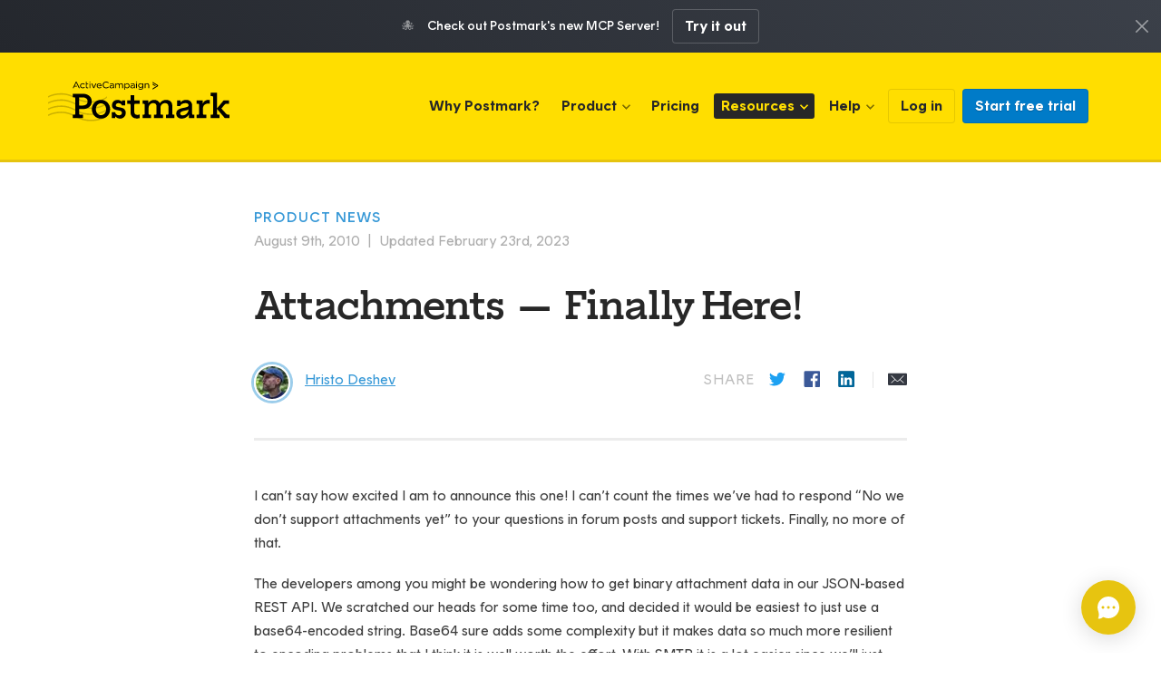

--- FILE ---
content_type: text/html; charset=UTF-8
request_url: https://postmarkapp.com/blog/attachments-finally-here
body_size: 21236
content:


        
                
  
                      
  
  
            
  
        <div class="alert alert--info alert--centered" id="alert-351618">
      <div class="u-container alert_container">
        <div class="alert_message">
                                <span class="alert_emoji">🐙</span>
                    <strong>Check out Postmark&#039;s new MCP Server!</strong> 
        </div>
        <div class="alert_actions">
          <a href="https://postmarkapp.com/lp/mcp"  target="_blank"  class="cta-btn cta-btn--inverted">Try it out</a>
        </div>
      </div>

                    <a href="#" class="alert_dismiss" data-id="351618">x</a>
          </div>
      
<!doctype html>

  <html lang="en" class="no-js">

<head>
  
<meta charset="utf-8">
<meta http-equiv="X-UA-Compatible" content="IE=edge">
<title>
      Attachments — Finally Here! | Postmark  </title>
<meta name="description" content="We&#039;ve added support for attachments and made sure to keep the Postmark API backwards compatible.">
<meta name="viewport" content="width=device-width, initial-scale=1">
<meta name="globalsign-domain-verification" content="F0n5fUwYguswb99EGyC5qD87O15uv5VBUiX9yRrxX6">
<meta name="theme-color" content="#FFDE00">


  <script>dataLayer = [{'siteType': 'blog', 'visitorIP': '20.169.73.189', 'doNotTrack': 0 }];</script>

  <link href="https://postmarkapp.com/dist/css/core.ad06fdc0bf53042ff7bf.css" rel="stylesheet">
  
      <link href="https://postmarkapp.com/dist/css/blog.2e3bda52f6a01fb504a9.css" rel="stylesheet">
      
  <link rel="dns-prefetch" href="https://ssl.google-analytics.com">
  <link rel="dns-prefetch" href="https://www.google-analytics.com">



<link rel="shortcut icon" href="/images/favicon.ico">
<link rel="apple-touch-icon" href="/images/apple-touch-icon.png">




      <link rel="canonical" href="https://postmarkapp.com/blog/attachments-finally-here">
  <meta property="og:url" content="https://postmarkapp.com/blog/attachments-finally-here">

  <meta property="og:type" content="article">
  <meta property="fb:app_id" content="244883355940334">

  <meta property="og:title" content="Attachments — Finally Here!">

  <meta property="og:description" content="We&#039;ve added support for attachments and made sure to keep the Postmark API backwards compatible.">

            


                  <meta property="og:image" content="https://postmark-app.transforms.svdcdn.com/production/images/sharing-blog.png?w=1200&amp;h=630&amp;q=100&amp;auto=format&amp;fit=clip&amp;dm=1674579110&amp;s=feb03bbe9773d6606862a4e45125c638">
    <meta property="og:image:type" content="image/png">
    <meta property="og:image:width" content="1200">
    <meta property="og:image:height" content="630">
  


    <meta name="twitter:title" content="Attachments — Finally Here!">
 
    <meta name="twitter:description" content="We&#039;ve added support for attachments and made sure to keep the Postmark API backwards compatible.">
 
      <meta name="twitter:card" content="summary_large_image">
        <meta name="twitter:image" content="https://postmark-app.transforms.svdcdn.com/production/images/sharing-blog.png?w=876&amp;h=440&amp;q=100&amp;fm=jpg&amp;fit=crop&amp;dm=1674579110&amp;s=718a876ba0003f2eb507f867c13744fd">
  
  <meta name="twitter:site" content="@postmarkapp">

  <meta name="twitter:creator" content="@hdeshev">



<meta name="slack-app-id" content="A8LSJN934">
  </head>

<body>





  





  
<header class="header  header--bordered">
  <div class="u-container header_container">

    <div class="header_branding">
      <a href="https://postmarkapp.com/" class="header_postmark-logo">Postmark</a>
      <div class="header_actions">
                  <a href="https://account.postmarkapp.com/login" class="header_login cta-btn cta-btn--small ">Log In</a>
                  <button class="header_hamburger js-nav-mobile-button" aria-haspopup="true">
            <span></span>
            <span></span>
            <span></span>
          </button>
      </div>
    </div>

    

  


<nav class="nav nav--header nav--desktop" role="navigation" aria-label="Main">

      

<ul class="nav_list">
  
  <li class="nav_item ">
    <a href="https://postmarkapp.com/why" class="nav_link">Why Postmark?</a>
  </li>
  <li class="nav_item nav_item--dropdown">
    <button class="nav_link js-nav-popup" aria-haspopup="true" aria-expanded="false" data-target=".js-dropdown-product">Product</button>

    <div class="nav_dropdown js-dropdown-product">
      <div class="nav_dropdown-wrapper nav_dropdown-wrapper--product">
        <div class="nav_features">
          <h2 class="nav_sub-heading nav_sub-heading--features">Features</h2>
          <ul class="nav_list">
            <li class="nav_item">
              <a href="https://postmarkapp.com/email-api" class="nav_link">
                <span class="nav_icon nav_icon--email-api"></span>
                <span class="nav_title">Email API</span>
              </a>
            </li>
            <li class="nav_item">
              <a href="https://postmarkapp.com/smtp-service" class="nav_link">
                <span class="nav_icon nav_icon--smtp"></span>
                <span class="nav_title">SMTP Service</span>
              </a>
            </li>
            <li class="nav_item">
              <a href="https://postmarkapp.com/message-streams" class="nav_link">
                <span class="nav_icon nav_icon--streams"></span>
                <span class="nav_title">Message Streams</span>
              </a>
            </li>
            <li class="nav_item">
              <a href="https://postmarkapp.com/transactional-email" class="nav_link">
                <span class="nav_icon nav_icon--transactional"></span>
                <span class="nav_title">Transactional Email</span>
              </a>
            </li>
            <li class="nav_item">
              <a href="https://postmarkapp.com/email-delivery" class="nav_link">
                <span class="nav_icon nav_icon--delivery"></span>
                <span class="nav_title">Email Delivery</span>
              </a>
            </li>
            <li class="nav_item">
              <a href="https://postmarkapp.com/email-templates" class="nav_link">
                <span class="nav_icon nav_icon--templates"></span>
                <span class="nav_title">Email Templates</span>
              </a>
            </li>
            <li class="nav_item">
              <a href="https://postmarkapp.com/inbound-email" class="nav_link">
                <span class="nav_icon nav_icon--inbound"></span>
                <span class="nav_title">Inbound Email</span>
              </a>
            </li>
            <li class="nav_item">
              <a href="https://postmarkapp.com/email-analytics" class="nav_link">
                <span class="nav_icon nav_icon--insight"></span>
                <span class="nav_title">Analytics & Retention</span>
              </a>
            </li>
            <li class="nav_item">
              <a href="https://postmarkapp.com/integrations" class="nav_link">
                <span class="nav_icon nav_icon--integrations"></span>
                <span class="nav_title">Integrations</span>
              </a>
            </li>
          </ul>
        </div>

        <div class="nav_sub">
          <h2 class="nav_sub-heading">
            <span class="nav_icon nav_icon--for"></span>
            <span class="nav_text">Postmark For</span>
          </h2>
          <ul class="nav_list">
            <li><a href="https://postmarkapp.com/for/agencies" class="nav_sub-link">Agencies</a></li>
            <li><a href="https://postmarkapp.com/for/enterprise" class="nav_sub-link">Enterprise</a></li>
            <li><a href="https://postmarkapp.com/for/startups" class="nav_sub-link">Startups</a></li>
            <li><a href="https://postmarkapp.com/for/bootstrapped-startups" class="nav_sub-link">Bootstrapped Startups</a></li>
            <li><a href="https://postmarkapp.com/for/side-projects" class="nav_sub-link">Side Projects</a></li>
          </ul>

          <h2 class="nav_sub-heading u-pad-top--xs">
            <span class="nav_icon nav_icon--versus"></span>
            <span class="nav_text">Postmark vs.</span>
          </h2>
          <ul class="nav_list">
            <li><a href="https://postmarkapp.com/compare/sendgrid-alternative" class="nav_sub-link">SendGrid</a></li>
            <li><a href="https://postmarkapp.com/compare/mailgun-alternative" class="nav_sub-link">Mailgun</a></li>
            <li><a href="https://postmarkapp.com/compare/amazon-ses-alternative" class="nav_sub-link">Amazon SES</a></li>
            <li><a href="https://postmarkapp.com/compare/sparkpost-alternative" class="nav_sub-link">SparkPost</a></li>
            <li><a href="https://postmarkapp.com/compare/mandrill-alternative" class="nav_sub-link">Mandrill</a></li>
          </ul>
        </div>
      </div>
    </div>
  </li>
  <li class="nav_item">
    <a href="https://postmarkapp.com/pricing" class="nav_link">Pricing</a>
  </li>
  <li class="nav_item nav_item--dropdown nav_item--current">
    <button class="nav_link js-nav-popup" aria-haspopup="true" aria-expanded="false" data-target=".js-dropdown-resources">Resources</button>

    <div class="nav_dropdown js-dropdown-resources">
      <div class="nav_dropdown-wrapper">
        <ul class="nav_list">
          <li class="nav_item">
            <a href="https://postmarkapp.com/blog" class="nav_link">
              <span class="nav_icon nav_icon--blog"></span>
              <span class="nav_title">Blog</span>
            </a>
          </li>
          <li class="nav_item">
            <a href="https://postmarkapp.com/developer" class="nav_link">
              <span class="nav_icon nav_icon--api-docs"></span>
              <span class="nav_title">API Documentation</span>
            </a>
          </li>
          <li class="nav_item">
            <a href="https://postmarkapp.com/manual" class="nav_link">
              <span class="nav_icon nav_icon--manual"></span>
              <span class="nav_title">Getting Started</span>
            </a>
          </li>
          <li class="nav_item">
            <a href="https://postmarkapp.com/guides" class="nav_link">
              <span class="nav_icon nav_icon--guides"></span>
              <span class="nav_title">Email Guides</span>
            </a>
          </li>
          <li class="nav_item">
            <a href="https://postmarkapp.com/postmark-express" class="nav_link">
              <span class="nav_icon nav_icon--comic"></span>
              <span class="nav_title">Email Comic</span>
            </a>
          </li>
          <li class="nav_item">
            <a href="https://postmarkapp.com/webinars" class="nav_link">
              <span class="nav_icon nav_icon--webinars"></span>
              <span class="nav_title">Webinars</span>
            </a>
          </li>
          <li class="nav_item">
            <a href="https://postmarkapp.com/videos" class="nav_link">
              <span class="nav_icon nav_icon--videos"></span>
              <span class="nav_title">Videos</span>
            </a>
          </li>
          <li class="nav_item">
            <a href="https://postmarkapp.com/podcast" class="nav_link">
              <span class="nav_icon nav_icon--podcast"></span>
              <span class="nav_title">Podcast</span>
            </a>
          </li>
          <li class="nav_item">
            <a href="https://postmarkapp.com/labs" class="nav_link">
              <span class="nav_icon nav_icon--labs"></span>
              <span class="nav_title">Labs</span>
            </a>
          </li>
          <li class="nav_item">
            <a href="https://dmarcdigests.com" target="_blank" rel="noopener" class="nav_link">
              <span class="nav_icon nav_icon--dmarc"></span>
              <span class="nav_title">DMARC Digests</span>
            </a>
          </li>
          <li class="nav_item">
            <a href="https://postmarkapp.com/glossary" class="nav_link">
              <span class="nav_icon nav_icon--glossary"></span>
              <span class="nav_title">Glossary</span>
            </a>
          </li>
        </ul>
      </div>
    </div>
  </li>
  <li class="nav_item nav_item--dropdown">
    <button class="nav_link js-nav-popup" aria-haspopup="true" aria-expanded="false" data-target=".js-dropdown-help">Help</button>

    <div class="nav_dropdown js-dropdown-help">
      <div class="nav_dropdown-wrapper">
        <ul class="nav_list">
          <li class="nav_item">
            <a href="https://postmarkapp.com/support" class="nav_link">
              <span class="nav_icon nav_icon--support"></span>
              <span class="nav_title">Support Center</span>
            </a>
          </li>
          <li class="nav_item">
            <a href="https://postmarkapp.com/contact" class="nav_link">
              <span class="nav_icon nav_icon--contact"></span>
              <span class="nav_title">Contact Support</span>
            </a>
          </li>
          <li class="nav_item">
            <a href="https://postmarkapp.com/talk-to-sales" class="nav_link">
              <span class="nav_icon nav_icon--contact-sales"></span>
              <span class="nav_title">Talk to Sales</span>
            </a>
          </li>
          <li class="nav_item">
            <a href="https://status.postmarkapp.com/" target="_blank" rel="noopener noreferrer" class="nav_link">
              <span class="nav_icon nav_icon--status"></span>
              <span class="nav_title">Status</span>
            </a>
          </li>
        </ul>
      </div>
    </div>
  </li>

  
      <li class="nav_item nav_item--btn">
      <a href="https://account.postmarkapp.com/login" id="nav-btn-log-in" class="nav_btn cta-btn ">Log in</a>
    </li>
    <li class="nav_item nav_item--btn">
      <a href="https://account.postmarkapp.com/sign_up"
         id="nav-btn-signup"
         class="nav_btn cta-btn cta-btn--default js-signup"
         data-track="Click"
         data-category="Signup Button"
         data-label="Header">Start free trial</a>
    </li>
  </ul>
  
</nav>

    <div class="nav-mobile js-nav-mobile hidden--at-l-2">
      <img src="/images/logo-stamp-simple.svg" class="nav-mobile_logo" />
      

  


<nav class="nav nav--header nav--mobile" role="navigation" aria-label="Main">

      

<ul class="nav_list">
  
  <li class="nav_item ">
    <a href="https://postmarkapp.com/why" class="nav_link">Why Postmark?</a>
  </li>
  <li class="nav_item nav_item--dropdown">
    <button class="nav_link js-nav-popup" aria-haspopup="true" aria-expanded="false" data-target=".js-dropdown-product">Product</button>

    <div class="nav_dropdown js-dropdown-product">
      <div class="nav_dropdown-wrapper nav_dropdown-wrapper--product">
        <div class="nav_features">
          <h2 class="nav_sub-heading nav_sub-heading--features">Features</h2>
          <ul class="nav_list">
            <li class="nav_item">
              <a href="https://postmarkapp.com/email-api" class="nav_link">
                <span class="nav_icon nav_icon--email-api"></span>
                <span class="nav_title">Email API</span>
              </a>
            </li>
            <li class="nav_item">
              <a href="https://postmarkapp.com/smtp-service" class="nav_link">
                <span class="nav_icon nav_icon--smtp"></span>
                <span class="nav_title">SMTP Service</span>
              </a>
            </li>
            <li class="nav_item">
              <a href="https://postmarkapp.com/message-streams" class="nav_link">
                <span class="nav_icon nav_icon--streams"></span>
                <span class="nav_title">Message Streams</span>
              </a>
            </li>
            <li class="nav_item">
              <a href="https://postmarkapp.com/transactional-email" class="nav_link">
                <span class="nav_icon nav_icon--transactional"></span>
                <span class="nav_title">Transactional Email</span>
              </a>
            </li>
            <li class="nav_item">
              <a href="https://postmarkapp.com/email-delivery" class="nav_link">
                <span class="nav_icon nav_icon--delivery"></span>
                <span class="nav_title">Email Delivery</span>
              </a>
            </li>
            <li class="nav_item">
              <a href="https://postmarkapp.com/email-templates" class="nav_link">
                <span class="nav_icon nav_icon--templates"></span>
                <span class="nav_title">Email Templates</span>
              </a>
            </li>
            <li class="nav_item">
              <a href="https://postmarkapp.com/inbound-email" class="nav_link">
                <span class="nav_icon nav_icon--inbound"></span>
                <span class="nav_title">Inbound Email</span>
              </a>
            </li>
            <li class="nav_item">
              <a href="https://postmarkapp.com/email-analytics" class="nav_link">
                <span class="nav_icon nav_icon--insight"></span>
                <span class="nav_title">Analytics & Retention</span>
              </a>
            </li>
            <li class="nav_item">
              <a href="https://postmarkapp.com/integrations" class="nav_link">
                <span class="nav_icon nav_icon--integrations"></span>
                <span class="nav_title">Integrations</span>
              </a>
            </li>
          </ul>
        </div>

        <div class="nav_sub">
          <h2 class="nav_sub-heading">
            <span class="nav_icon nav_icon--for"></span>
            <span class="nav_text">Postmark For</span>
          </h2>
          <ul class="nav_list">
            <li><a href="https://postmarkapp.com/for/agencies" class="nav_sub-link">Agencies</a></li>
            <li><a href="https://postmarkapp.com/for/enterprise" class="nav_sub-link">Enterprise</a></li>
            <li><a href="https://postmarkapp.com/for/startups" class="nav_sub-link">Startups</a></li>
            <li><a href="https://postmarkapp.com/for/bootstrapped-startups" class="nav_sub-link">Bootstrapped Startups</a></li>
            <li><a href="https://postmarkapp.com/for/side-projects" class="nav_sub-link">Side Projects</a></li>
          </ul>

          <h2 class="nav_sub-heading u-pad-top--xs">
            <span class="nav_icon nav_icon--versus"></span>
            <span class="nav_text">Postmark vs.</span>
          </h2>
          <ul class="nav_list">
            <li><a href="https://postmarkapp.com/compare/sendgrid-alternative" class="nav_sub-link">SendGrid</a></li>
            <li><a href="https://postmarkapp.com/compare/mailgun-alternative" class="nav_sub-link">Mailgun</a></li>
            <li><a href="https://postmarkapp.com/compare/amazon-ses-alternative" class="nav_sub-link">Amazon SES</a></li>
            <li><a href="https://postmarkapp.com/compare/sparkpost-alternative" class="nav_sub-link">SparkPost</a></li>
            <li><a href="https://postmarkapp.com/compare/mandrill-alternative" class="nav_sub-link">Mandrill</a></li>
          </ul>
        </div>
      </div>
    </div>
  </li>
  <li class="nav_item">
    <a href="https://postmarkapp.com/pricing" class="nav_link">Pricing</a>
  </li>
  <li class="nav_item nav_item--dropdown nav_item--current">
    <button class="nav_link js-nav-popup" aria-haspopup="true" aria-expanded="false" data-target=".js-dropdown-resources">Resources</button>

    <div class="nav_dropdown js-dropdown-resources">
      <div class="nav_dropdown-wrapper">
        <ul class="nav_list">
          <li class="nav_item">
            <a href="https://postmarkapp.com/blog" class="nav_link">
              <span class="nav_icon nav_icon--blog"></span>
              <span class="nav_title">Blog</span>
            </a>
          </li>
          <li class="nav_item">
            <a href="https://postmarkapp.com/developer" class="nav_link">
              <span class="nav_icon nav_icon--api-docs"></span>
              <span class="nav_title">API Documentation</span>
            </a>
          </li>
          <li class="nav_item">
            <a href="https://postmarkapp.com/manual" class="nav_link">
              <span class="nav_icon nav_icon--manual"></span>
              <span class="nav_title">Getting Started</span>
            </a>
          </li>
          <li class="nav_item">
            <a href="https://postmarkapp.com/guides" class="nav_link">
              <span class="nav_icon nav_icon--guides"></span>
              <span class="nav_title">Email Guides</span>
            </a>
          </li>
          <li class="nav_item">
            <a href="https://postmarkapp.com/postmark-express" class="nav_link">
              <span class="nav_icon nav_icon--comic"></span>
              <span class="nav_title">Email Comic</span>
            </a>
          </li>
          <li class="nav_item">
            <a href="https://postmarkapp.com/webinars" class="nav_link">
              <span class="nav_icon nav_icon--webinars"></span>
              <span class="nav_title">Webinars</span>
            </a>
          </li>
          <li class="nav_item">
            <a href="https://postmarkapp.com/videos" class="nav_link">
              <span class="nav_icon nav_icon--videos"></span>
              <span class="nav_title">Videos</span>
            </a>
          </li>
          <li class="nav_item">
            <a href="https://postmarkapp.com/podcast" class="nav_link">
              <span class="nav_icon nav_icon--podcast"></span>
              <span class="nav_title">Podcast</span>
            </a>
          </li>
          <li class="nav_item">
            <a href="https://postmarkapp.com/labs" class="nav_link">
              <span class="nav_icon nav_icon--labs"></span>
              <span class="nav_title">Labs</span>
            </a>
          </li>
          <li class="nav_item">
            <a href="https://dmarcdigests.com" target="_blank" rel="noopener" class="nav_link">
              <span class="nav_icon nav_icon--dmarc"></span>
              <span class="nav_title">DMARC Digests</span>
            </a>
          </li>
          <li class="nav_item">
            <a href="https://postmarkapp.com/glossary" class="nav_link">
              <span class="nav_icon nav_icon--glossary"></span>
              <span class="nav_title">Glossary</span>
            </a>
          </li>
        </ul>
      </div>
    </div>
  </li>
  <li class="nav_item nav_item--dropdown">
    <button class="nav_link js-nav-popup" aria-haspopup="true" aria-expanded="false" data-target=".js-dropdown-help">Help</button>

    <div class="nav_dropdown js-dropdown-help">
      <div class="nav_dropdown-wrapper">
        <ul class="nav_list">
          <li class="nav_item">
            <a href="https://postmarkapp.com/support" class="nav_link">
              <span class="nav_icon nav_icon--support"></span>
              <span class="nav_title">Support Center</span>
            </a>
          </li>
          <li class="nav_item">
            <a href="https://postmarkapp.com/contact" class="nav_link">
              <span class="nav_icon nav_icon--contact"></span>
              <span class="nav_title">Contact Support</span>
            </a>
          </li>
          <li class="nav_item">
            <a href="https://postmarkapp.com/talk-to-sales" class="nav_link">
              <span class="nav_icon nav_icon--contact-sales"></span>
              <span class="nav_title">Talk to Sales</span>
            </a>
          </li>
          <li class="nav_item">
            <a href="https://status.postmarkapp.com/" target="_blank" rel="noopener noreferrer" class="nav_link">
              <span class="nav_icon nav_icon--status"></span>
              <span class="nav_title">Status</span>
            </a>
          </li>
        </ul>
      </div>
    </div>
  </li>

  
      <li class="nav_item nav_item--btn">
      <a href="https://account.postmarkapp.com/login" id="nav-btn-log-in" class="nav_btn cta-btn ">Log in</a>
    </li>
    <li class="nav_item nav_item--btn">
      <a href="https://account.postmarkapp.com/sign_up"
         id="nav-btn-signup"
         class="nav_btn cta-btn cta-btn--default js-signup"
         data-track="Click"
         data-category="Signup Button"
         data-label="Header">Start free trial</a>
    </li>
  </ul>
  
</nav>

      <div class="nav-mobile_extras">
                  <a href="https://account.postmarkapp.com/sign_up"
             class="cta-btn cta-btn--default cta-btn--medium js-signup"
             data-track="Click"
             data-category="Signup Button"
             data-label="Header (Mobile)">Start free trial</a>
          <p class="nav-mobile_login">Already have an account? <a href="https://account.postmarkapp.com/login">Log in →</a></p>
              </div>
    </div>

  </div>
</header>

<div class="page u-clearfix">

      
  
  <div class="entries u-container u-container--narrow">
    <article class="entry entry--solo entry--cat-product-news">

      <header class="entry_header">
        <div class="entry_category-link"><a href="https://postmarkapp.com/blog/topics/product-news">Product news</a></div>        <time datetime="2010-08-09T12:52:00-04:00" class="entry_date">
          August 9th, 2010
                       &nbsp;|&nbsp; Updated February 23rd, 2023
                  </time>

        <h1 class="title-page entry_title">Attachments — Finally Here!</h1>

        <div class="entry_meta">
                      <a href="/blog/author/hristo"><img src="https://postmark-app.transforms.svdcdn.com/production/userphotos/hristo/hristo_2022-02-07-133851_jzec.png?w=36&amp;h=36&amp;q=85&amp;auto=format&amp;fit=crop&amp;dm=1674579217&amp;s=433f3e1c43c2b38d16baa8017a649334" srcset="https://postmark-app.transforms.svdcdn.com/production/userphotos/hristo/hristo_2022-02-07-133851_jzec.png?w=72&amp;h=72&amp;q=85&amp;auto=format&amp;fit=crop&amp;dm=1674579217&amp;s=128a0be682baad75d24df6843981799d 2x" alt="Hristo Deshev" class="entry_photo"></a>
          
          <a href="/blog/author/hristo" class="entry_author">
            <span>Hristo Deshev</span>
          </a>

          <div class="share share--small entry_share">
  <span class="share_label">Share</span>  <ul class="share_items">
    <li class="share_item"><a href="https://twitter.com/intent/tweet?text=Attachments%20%E2%80%94%20Finally%20Here%21%20https%3A%2F%2Fpostmarkapp.com%2Fblog%2Fattachments-finally-here" class="share_link share_link--twitter" target="_blank" title="Share on Twitter" data-track="Click" data-category="Share Link" data-label="Twitter">Twitter</a></li>
    <li class="share_item"><a href="https://www.facebook.com/sharer/sharer.php?u=https%3A%2F%2Fpostmarkapp.com%2Fblog%2Fattachments-finally-here" class="share_link share_link--facebook" target="_blank" title="Share on Facebook" data-track="Click" data-category="Share Link" data-label="Facebook">Facebook</a></li>
    <li class="share_item"><a href="https://www.linkedin.com/shareArticle?mini=true&url=https%3A%2F%2Fpostmarkapp.com%2Fblog%2Fattachments-finally-here&title=Attachments%20%E2%80%94%20Finally%20Here%21" class="share_link share_link--linkedin" target="_blank" title="Share on LinkedIn" data-track="Click" data-category="Share Link" data-label="LinkedIn">LinkedIn</a></li>
    <li class="share_divider"></li>
    <li class="share_item"><a href="mailto:?subject=Attachments%20%E2%80%94%20Finally%20Here%21&body=https%3A%2F%2Fpostmarkapp.com%2Fblog%2Fattachments-finally-here" class="share_link share_link--email" title="Share via email" data-track="Click" data-category="Share Link" data-label="Email">Email</a></li>
  </ul>
</div>        </div>
      </header>

      <div class="entry_text">
        <div class="scope-text">
          

  
          <p>I can’t say how excited I am to announce this one! I can’t count the times we’ve had to respond “No we don’t support attachments yet” to your questions in forum posts and support tickets. Finally, no more of that.</p>

<p>The developers among you might be wondering how to get binary attachment data in our JSON-based REST API. We scratched our heads for some time too, and decided it would be easiest to just use a base64-encoded string. Base64 sure adds some complexity but it makes data so much more resilient to encoding problems that I think it is well worth the effort. With SMTP it is a lot easier since we’ll just parse the MIME parts, collect the attachments and send them along. Okay, parsing those was a bit tricky, but we did it. Case closed.</p>





<span id="has-the-api-changed-in-some-way-for-email-without-attachments"></span><h2>Has the API changed in some way for email without attachments? <a class="content-anchor" href="#has-the-api-changed-in-some-way-for-email-without-attachments" title="Direct link to Has the API changed in some way for email without attachments?" aria-label="Direct link to Has the API changed in some way for email without attachments?">#</a></h2>





<p>No, it is fully backwards compatible. We just added a new Attachments array property on the incoming request object that can contain one or more attachments. Here’s an example:</p>
    
  
          <pre class="entry_code entry_code--center"><code class="language-javascript">{
  &quot;From&quot; : &quot;sender@example.com&quot;,
  &quot;To&quot; : &quot;receiver@example.com&quot;,
  &quot;Subject&quot; : &quot;Test&quot;,
  &quot;HtmlBody&quot; : &quot;&lt;b&gt;Hello&lt;/b&gt;&quot;,
  &quot;TextBody&quot; : &quot;Hello&quot;,
  &quot;Headers&quot; :  [{ &quot;Name&quot; : &quot;CUSTOM-HEADER&quot;, &quot;Value&quot; : &quot;value&quot; }]
  &quot;Attachments&quot;: [
    {
      &quot;Name&quot;: &quot;readme.txt&quot;,
      &quot;Content&quot;: &quot;dGVzdCBjb250ZW50&quot;,
      &quot;ContentType&quot;: &quot;text/plain&quot;
    },
    {
      &quot;Name&quot;: &quot;report.pdf&quot;,
      &quot;Content&quot;: &quot;dGVzdCBjb250ZW50&quot;,
      &quot;ContentType&quot;: &quot;application/octet-stream&quot;
    }
  ]
}</code></pre>
    
  
          <span id="can-i-send-huge-files-and-viruses"></span><h2>Can I send huge files and viruses? <a class="content-anchor" href="#can-i-send-huge-files-and-viruses" title="Direct link to Can I send huge files and viruses?" aria-label="Direct link to Can I send huge files and viruses?">#</a></h2>
<p>We allow that only for Chuck Norris’ account — we can’t stop him anyway! For the rest of you we have set limits on how you use the attachments feature. We reject all attachment files that are not in the allowed white list, and we allow a maximum of 10MB of attachment data. For details, check <a href="https://postmarkapp.com/developer/user-guide/send-email-with-api">our documentation</a>.</p>
<span id="library-support"></span><h2>Library support <a class="content-anchor" href="#library-support" title="Direct link to Library support" aria-label="Direct link to Library support">#</a></h2>
<p>Right now you can send attachments through SMTP and only if you do your own JSON requests. We will be updating the Ruby library in the next couple of days, and I hope the rest of the client libraries will get updated soon too.</p>
<span id="a-gentle-warning-use-a-background-job"></span><h2>A gentle warning — use a background job <a class="content-anchor" href="#a-gentle-warning-use-a-background-job" title="Direct link to A gentle warning — use a background job" aria-label="Direct link to A gentle warning — use a background job">#</a></h2>
<p>Many apps can get away with sending email as a response to a user action and do that right in the same web request handler. Adding attachments to that email may not work that well though. Message size can and will get bigger and the time to submit it to our server will get longer. That is why we recommend that you send email with attachments from a background job. Your users will love you for that!</p>
    
  
        </div>

        <div class="share share--centered entry_share entry_share--footer">
  <span class="share_label">Share</span>  <ul class="share_items">
    <li class="share_item"><a href="https://twitter.com/intent/tweet?text=Attachments%20%E2%80%94%20Finally%20Here%21%20https%3A%2F%2Fpostmarkapp.com%2Fblog%2Fattachments-finally-here" class="share_link share_link--twitter" target="_blank" title="Share on Twitter" data-track="Click" data-category="Share Link" data-label="Twitter">Twitter</a></li>
    <li class="share_item"><a href="https://www.facebook.com/sharer/sharer.php?u=https%3A%2F%2Fpostmarkapp.com%2Fblog%2Fattachments-finally-here" class="share_link share_link--facebook" target="_blank" title="Share on Facebook" data-track="Click" data-category="Share Link" data-label="Facebook">Facebook</a></li>
    <li class="share_item"><a href="https://www.linkedin.com/shareArticle?mini=true&url=https%3A%2F%2Fpostmarkapp.com%2Fblog%2Fattachments-finally-here&title=Attachments%20%E2%80%94%20Finally%20Here%21" class="share_link share_link--linkedin" target="_blank" title="Share on LinkedIn" data-track="Click" data-category="Share Link" data-label="LinkedIn">LinkedIn</a></li>
    <li class="share_divider"></li>
    <li class="share_item"><a href="mailto:?subject=Attachments%20%E2%80%94%20Finally%20Here%21&body=https%3A%2F%2Fpostmarkapp.com%2Fblog%2Fattachments-finally-here" class="share_link share_link--email" title="Share via email" data-track="Click" data-category="Share Link" data-label="Email">Email</a></li>
  </ul>
</div>
        


<div class="author author--post">
  <a href="/blog/author/hristo" class="author_avatar-link"><img src="https://postmark-app.transforms.svdcdn.com/production/userphotos/hristo/hristo_2022-02-07-133851_jzec.png?w=30&amp;h=30&amp;q=85&amp;auto=format&amp;fit=crop&amp;dm=1674579217&amp;s=3fa0960b00c9ce4e4fbbbcf036053f21" data-lazy-src="https://postmark-app.transforms.svdcdn.com/production/userphotos/hristo/hristo_2022-02-07-133851_jzec.png?w=90&amp;h=90&amp;q=85&amp;auto=format&amp;fit=crop&amp;dm=1674579217&amp;s=26bd0b3d807af302357bff93b7d24923" data-lazy-srcset="https://postmark-app.transforms.svdcdn.com/production/userphotos/hristo/hristo_2022-02-07-133851_jzec.png?w=180&amp;h=180&amp;q=85&amp;auto=format&amp;fit=crop&amp;dm=1674579217&amp;s=8a27da3f96931e19c9b06bf8cb085a23 2x" alt="Hristo Deshev" title="Hristo Deshev" width="90" height="90" class="author_photo" /></a>

  <div class="author_body">
    <h3 class="title-chapter category_title author_title"><a href="/blog/author/hristo">Hristo Deshev</a></h3>

    

          <div class="author_social social-refs">
        <a href="https://twitter.com/hdeshev" class="social-refs_link social-refs_link--twitter">@hdeshev</a>
      </div>
      </div>
</div>      </div>
    </article>
  </div>

  <div class="u-container newsletter">
    
<section class="subscribe subscribe--blog">
  <style>@import url(https://fonts.bunny.net/css?family=ibm-plex-sans:400,600);</style>
<style>
  /*#_form_5_ {*/
  /*  font-size: 14px;*/
  /*  line-height: 1.6;*/
  /*  font-family: arial, helvetica, sans-serif;*/
  /*  margin: 0;*/
  /*}*/

  /*#_form_5_ * {*/
  /*  outline: 0;*/
  /*}*/

  /*._form_hide {*/
  /*  display: none;*/
  /*  visibility: hidden;*/
  /*}*/

  /*._form_show {*/
  /*  display: block;*/
  /*  visibility: visible;*/
  /*}*/

  /*#_form_5_._form-top {*/
  /*  top: 0;*/
  /*}*/

  /*#_form_5_._form-bottom {*/
  /*  bottom: 0;*/
  /*}*/

  /*#_form_5_._form-left {*/
  /*  left: 0;*/
  /*}*/

  /*#_form_5_._form-right {*/
  /*  right: 0;*/
  /*}*/

  #_form_5_ input[type="text"], #_form_5_ input[type="tel"], #_form_5_ input[type="date"], #_form_5_ textarea {
    /*padding: 6px;*/
    padding: 10px;
    /*height: auto;*/
    border: #979797 1px solid;
    border-radius: 4px;
    /*color: #000 !important;*/
    /*font-size: 14px;*/
    /*-webkit-box-sizing: border-box;*/
    /*-moz-box-sizing: border-box;*/
    /*box-sizing: border-box;*/
  }

  /*#_form_5_ textarea {*/
  /*  resize: none;*/
  /*}*/

  #_form_5_ ._submit {
    -webkit-appearance: none;
    cursor: pointer;
    font-family: arial, sans-serif;
    font-size: 14px;
    text-align: center;
    /*background: #004cff !important;*/
    background: #007bc8 !important;
    border: 0 !important;
    -moz-border-radius: 4px !important;
    -webkit-border-radius: 4px !important;
    border-radius: 4px !important;
    color: #fff !important;
    padding: 10px !important;
  }

  #_form_5_ ._submit:disabled {
    cursor: not-allowed;
    opacity: 0.4;
  }

  #_form_5_ ._submit.processing {
    position: relative;
  }

  #_form_5_ ._submit.processing::before {
    content: '';
    width: 1em;
    height: 1em;
    position: absolute;
    z-index: 1;
    top: 50%;
    left: 50%;
    border: double 3px transparent;
    border-radius: 50%;
    /*background-image: linear-gradient(#004cff, #004cff), conic-gradient(#004cff, #fff);*/
    background-color: #007bc8;
    background-origin: border-box;
    background-clip: content-box, border-box;
    animation: 1200ms ease 0s infinite normal none running _spin;
  }

  #_form_5_ ._submit.processing::after {
    content: '';
    position: absolute;
    top: 0;
    bottom: 0;
    left: 0;
    right: 0;
    /*background: #004cff !important;*/
    background: #007bc8 !important;
    border: 0 !important;
    -moz-border-radius: 4px !important;
    -webkit-border-radius: 4px !important;
    border-radius: 4px !important;
    color: #fff !important;
    padding: 10px !important;
  }

  @keyframes _spin {
    0% {
      transform: translate(-50%, -50%) rotate(90deg);
    }
    100% {
      transform: translate(-50%, -50%) rotate(450deg);
    }
  }

  /*#_form_5_ ._close-icon {*/
  /*  cursor: pointer;*/
  /*  background-image: url('https://d226aj4ao1t61q.cloudfront.net/esfkyjh1u_forms-close-dark.png');*/
  /*  background-repeat: no-repeat;*/
  /*  background-size: 14.2px 14.2px;*/
  /*  position: absolute;*/
  /*  display: block;*/
  /*  top: 11px;*/
  /*  right: 9px;*/
  /*  overflow: hidden;*/
  /*  width: 16.2px;*/
  /*  height: 16.2px;*/
  /*}*/

  /*#_form_5_ ._close-icon:before {*/
  /*  position: relative;*/
  /*}*/

  /*#_form_5_ ._form-body {*/
  /*  margin-bottom: 30px;*/
  /*}*/

  /*#_form_5_ ._form-image-left {*/
  /*  width: 150px;*/
  /*  float: left;*/
  /*}*/

  /*#_form_5_ ._form-content-right {*/
  /*  margin-left: 164px;*/
  /*}*/

  /*#_form_5_ ._form-branding {*/
  /*  color: #fff;*/
  /*  font-size: 10px;*/
  /*  clear: both;*/
  /*  text-align: left;*/
  /*  margin-top: 30px;*/
  /*  font-weight: 100;*/
  /*}*/

  /*#_form_5_ ._form-branding ._logo {*/
  /*  display: block;*/
  /*  width: 130px;*/
  /*  height: 14px;*/
  /*  margin-top: 6px;*/
  /*  background-image: url('https://d226aj4ao1t61q.cloudfront.net/hh9ujqgv5_aclogo_li.png');*/
  /*  background-size: 130px auto;*/
  /*  background-repeat: no-repeat;*/
  /*}*/

  /*#_form_5_ .form-sr-only {*/
  /*  position: absolute;*/
  /*  width: 1px;*/
  /*  height: 1px;*/
  /*  padding: 0;*/
  /*  margin: -1px;*/
  /*  overflow: hidden;*/
  /*  clip: rect(0, 0, 0, 0);*/
  /*  border: 0;*/
  /*}*/

  /*#_form_5_ ._form-label, #_form_5_ ._form_element ._form-label {*/
  /*  font-weight: bold;*/
  /*  margin-bottom: 5px;*/
  /*  display: block;*/
  /*}*/

  /*#_form_5_._dark ._form-branding {*/
  /*  color: #333;*/
  /*}*/

  /*#_form_5_._dark ._form-branding ._logo {*/
  /*  background-image: url('https://d226aj4ao1t61q.cloudfront.net/jftq2c8s_aclogo_dk.png');*/
  /*}*/

  #_form_5_ ._form_element {
    position: relative;
    margin-bottom: 10px;
    /*font-size: 0;*/
    /*max-width: 100%;*/
  }

  #_form_5_ ._form_element * {
    font-size: 14px;
  }

  #_form_5_ ._form_element._clear {
    clear: both;
    width: 100%;
    float: none;
  }

  #_form_5_ ._form_element._clear:after {
    clear: left;
  }

  #_form_5_ ._form_element input[type="text"], #_form_5_ ._form_element input[type="date"], #_form_5_ ._form_element select, #_form_5_ ._form_element textarea:not(.g-recaptcha-response) {
    display: block;
    width: 100%;
    -webkit-box-sizing: border-box;
    -moz-box-sizing: border-box;
    box-sizing: border-box;
    font-family: inherit;
  }

  /*#_form_5_ ._field-wrapper {*/
  /*  position: relative;*/
  /*}*/

  /*#_form_5_ ._inline-style {*/
  /*  float: left;*/
  /*}*/

  /*#_form_5_ ._inline-style input[type="text"] {*/
  /*  width: 150px;*/
  /*}*/

  /*#_form_5_ ._inline-style:not(._clear) + ._inline-style:not(._clear) {*/
  /*  margin-left: 20px;*/
  /*}*/

  /*#_form_5_ ._form_element img._form-image {*/
  /*  max-width: 100%;*/
  /*}*/

  /*#_form_5_ ._form_element ._form-fieldset {*/
  /*  border: 0;*/
  /*  padding: 0.01em 0 0 0;*/
  /*  margin: 0;*/
  /*  min-width: 0;*/
  /*}*/

  /*#_form_5_ ._clear-element {*/
  /*  clear: left;*/
  /*}*/

  /*#_form_5_ ._full_width {*/
  /*  width: 100%;*/
  /*}*/

  /*#_form_5_ ._form_full_field {*/
  /*  display: block;*/
  /*  width: 100%;*/
  /*  margin-bottom: 10px;*/
  /*}*/

  #_form_5_ input[type="text"]._has_error, #_form_5_ textarea._has_error {
    border: #f37c7b 1px solid;
  }

  #_form_5_ input[type="checkbox"]._has_error {
    outline: #f37c7b 1px solid;
  }

  #_form_5_ ._error {
    display: block;
    position: absolute;
    font-size: 14px;
    z-index: 10000001;
  }

  #_form_5_ ._error._above {
    padding-bottom: 4px;
    bottom: 39px;
    right: 0;
  }

  #_form_5_ ._error._below {
    padding-top: 8px;
    top: 100%;
    right: 0;
  }

  #_form_5_ ._error._above ._error-arrow {
    bottom: -4px;
    right: 15px;
    border-left: 8px solid transparent;
    border-right: 8px solid transparent;
    border-top: 8px solid #fdd;
  }

  #_form_5_ ._error._below ._error-arrow {
    top: 0;
    right: 15px;
    border-left: 8px solid transparent;
    border-right: 8px solid transparent;
    border-bottom: 8px solid #fdd;
  }

  #_form_5_ ._error-inner {
    padding: 12px 12px 12px 36px;
    background-color: #fdd;
    background-image: url("data:image/svg+xml,%3Csvg width='16' height='16' viewBox='0 0 16 16' fill='none' xmlns='http://www.w3.org/2000/svg'%3E%3Cpath fill-rule='evenodd' clip-rule='evenodd' d='M16 8C16 12.4183 12.4183 16 8 16C3.58172 16 0 12.4183 0 8C0 3.58172 3.58172 0 8 0C12.4183 0 16 3.58172 16 8ZM9 3V9H7V3H9ZM9 13V11H7V13H9Z' fill='%23CA0000'/%3E%3C/svg%3E");
    background-repeat: no-repeat;
    background-position: 12px center;
    font-size: 14px;
    font-family: arial, sans-serif;
    font-weight: 600;
    line-height: 16px;
    color: #000;
    text-align: center;
    text-decoration: none;
    -webkit-border-radius: 4px;
    -moz-border-radius: 4px;
    border-radius: 4px;
    box-shadow: 0px 1px 4px rgba(31, 33, 41, 0.298295);
  }

  #_form_5_ ._error-inner._form_error {
    margin-bottom: 5px;
    text-align: left;
  }

  #_form_5_ ._button-wrapper ._error-inner._form_error {
    position: static;
  }

  #_form_5_ ._error-inner._no_arrow {
    margin-bottom: 10px;
  }

  #_form_5_ ._error-arrow {
    position: absolute;
    width: 0;
    height: 0;
  }

  #_form_5_ ._error-html {
    margin-bottom: 10px;
  }

  .pika-single {
    z-index: 10000001 !important;
  }

  #_form_5_ input[type="text"].datetime_date {
    width: 69%;
    display: inline;
  }

  #_form_5_ select.datetime_time {
    width: 29%;
    display: inline;
    height: 32px;
  }

  #_form_5_ input[type="date"].datetime_date {
    width: 69%;
    display: inline-flex;
  }

  #_form_5_ input[type="time"].datetime_time {
    width: 29%;
    display: inline-flex;
  }

  @media all and (min-width: 320px) and (max-width: 667px) {
    ::-webkit-scrollbar {
      display: none;
    }

    #_form_5_ {
      margin: 0;
      width: 100%;
      min-width: 100%;
      max-width: 100%;
      box-sizing: border-box;
    }

    #_form_5_ * {
      -webkit-box-sizing: border-box;
      -moz-box-sizing: border-box;
      box-sizing: border-box;
      font-size: 1em;
    }

    #_form_5_ ._form-content {
      margin: 0;
      width: 100%;
    }

    #_form_5_ ._form-inner {
      display: block;
      min-width: 100%;
    }

    #_form_5_ ._form-title, #_form_5_ ._inline-style {
      margin-top: 0;
      margin-right: 0;
      margin-left: 0;
    }

    #_form_5_ ._form-title {
      font-size: 1.2em;
    }

    #_form_5_ ._form_element {
      margin: 0 0 20px;
      padding: 0;
      width: 100%;
    }

    #_form_5_ ._form-element, #_form_5_ ._inline-style, #_form_5_ input[type="text"], #_form_5_ label, #_form_5_ p, #_form_5_ textarea:not(.g-recaptcha-response) {
      float: none;
      display: block;
      width: 100%;
    }

    #_form_5_ ._row._checkbox-radio label {
      display: inline;
    }

    #_form_5_ ._row, #_form_5_ p, #_form_5_ label {
      margin-bottom: 0.7em;
      width: 100%;
    }

    #_form_5_ ._row input[type="checkbox"], #_form_5_ ._row input[type="radio"] {
      margin: 0 !important;
      vertical-align: middle !important;
    }

    #_form_5_ ._row input[type="checkbox"] + span label {
      display: inline;
    }

    #_form_5_ ._row span label {
      margin: 0 !important;
      width: initial !important;
      vertical-align: middle !important;
    }

    #_form_5_ ._form-image {
      max-width: 100%;
      height: auto !important;
    }

    #_form_5_ input[type="text"] {
      padding-left: 10px;
      padding-right: 10px;
      font-size: 16px;
      line-height: 1.3em;
      -webkit-appearance: none;
    }

    #_form_5_ input[type="radio"], #_form_5_ input[type="checkbox"] {
      display: inline-block;
      width: 1.3em;
      height: 1.3em;
      font-size: 1em;
      margin: 0 0.3em 0 0;
      vertical-align: baseline;
    }

    #_form_5_ button[type="submit"] {
      padding: 20px;
      font-size: 1.5em;
    }

    #_form_5_ ._inline-style {
      margin: 20px 0 0 !important;
    }
  }

  #_form_5_ {
    position: relative;
    text-align: left;
    margin: 25px auto 0;
    /*padding: 20px;*/
    padding: 40px;
    -webkit-box-sizing: border-box;
    -moz-box-sizing: border-box;
    box-sizing: border-box;
    *zoom: 1;
    /*background: #fff !important;*/
    /*border: 0px solid #b0b0b0 !important;*/
    /*max-width: 500px;*/
    /*-moz-border-radius: 0px !important;*/
    /*-webkit-border-radius: 0px !important;*/
    /*border-radius: 0px !important;*/
    /*color: #000 !important;*/
  }

  /*#_form_5_._inline-form, #_form_5_._inline-form ._form-content, #_form_5_._inline-form input, #_form_5_._inline-form ._submit {*/
  /*  font-family: "IBM Plex Sans", Helvetica, sans-serif;*/
  /*}*/

  #_form_5_ ._form-title {
    font-size: 22px;
    line-height: 22px;
    font-weight: 600;
    margin-bottom: 0;
  }

  #_form_5_:before, #_form_5_:after {
    content: " ";
    display: table;
  }

  #_form_5_:after {
    clear: both;
  }

  #_form_5_._inline-style {
    width: auto;
    display: inline-block;
  }

  #_form_5_._inline-style input[type="text"], #_form_5_._inline-style input[type="date"] {
    padding: 10px 12px;
  }

  #_form_5_._inline-style button._inline-style {
    position: relative;
    top: 27px;
  }

  #_form_5_._inline-style p {
    margin: 0;
  }

  #_form_5_._inline-style ._button-wrapper {
    position: relative;
    margin: 27px 12.5px 0 20px;
  }

  #_form_5_ ._form-thank-you {
    position: relative;
    left: 0;
    right: 0;
    text-align: center;
    font-size: 18px;
  }

  @media all and (min-width: 320px) and (max-width: 667px) {
    #_form_5_._inline-form._inline-style ._inline-style._button-wrapper {
      margin-top: 20px !important;
      margin-left: 0 !important;
    }
  }

  /*#_form_5_ .iti.iti--allow-dropdown.iti--separate-dial-code {*/
  /*  width: 100%;*/
  /*}*/

  /*#_form_5_ .iti input {*/
  /*  width: 100%;*/
  /*  height: 32px;*/
  /*  border: #979797 1px solid;*/
  /*  border-radius: 4px;*/
  /*}*/

  /*#_form_5_ .iti--separate-dial-code .iti__selected-flag {*/
  /*  background-color: #fff;*/
  /*  border-radius: 4px;*/
  /*}*/

  /*#_form_5_ .iti--separate-dial-code .iti__selected-flag:hover {*/
  /*  background-color: rgba(0, 0, 0, 0.05);*/
  /*}*/

  /*#_form_5_ .iti__country-list {*/
  /*  border-radius: 4px;*/
  /*  margin-top: 4px;*/
  /*  min-width: 460px;*/
  /*}*/

  /*#_form_5_ .iti__country-list--dropup {*/
  /*  margin-bottom: 4px;*/
  /*}*/

  /*#_form_5_ .phone-error-hidden {*/
  /*  display: none;*/
  /*}*/

  #_form_5_ .phone-error {
    color: #e40e49;
  }

  #_form_5_ .phone-input-error {
    border: 1px solid #e40e49 !important;
  }

  /* Overriding theme styles */
  .g-recaptcha{
    text-align: left;
  }
</style>
<form method="POST" action="https://postmark.activehosted.com/proc.php" id="_form_5_" class="_form _form_5 _inline-form  _dark subscribe_form--blog" target="_blank" novalidate data-styles-version="3">
  <input type="hidden" name="u" value="5"/>
  <input type="hidden" name="f" value="5"/>
  <input type="hidden" name="s"/>
  <input type="hidden" name="c" value="0"/>
  <input type="hidden" name="m" value="0"/>
  <input type="hidden" name="act" value="sub"/>
  <input type="hidden" name="v" value="2"/>
  <input type="hidden" name="or" value="e7c160b43e089218d76debd47aab88de"/>
  <div class="_form-content">
    <div>
      <legend class="title-chapter">Email best practices and industry news. Delivered monthly.</legend>
      <p>Our <strong>monthly</strong> newsletter is packed full of email tips, product announcements, and&nbsp;interviews
        with industry experts.</p>
    </div>
    <div class="_form_element _x61103858 _full_width ">
      <label for="email" class="_form-label">
        Email*
      </label>
      <div class="_field-wrapper">
        <input type="text" id="email" name="email" placeholder="Type your email" required/>
      </div>
    </div>
    <div class="_form_element _x73975630 _full_width ">
      <label for="ls" class="_form-label">
        Please verify your request*
      </label>
      <div class="g-recaptcha" data-sitekey="6LcwIw8TAAAAACP1ysM08EhCgzd6q5JAOUR1a0Go">
      </div>
    </div>
    <div class="_button-wrapper _full_width">
      <button id="_form_5_submit" class="_submit" type="submit" formtarget="_blank">
        Subscribe
      </button>
    </div>
    <div class="_clear-element">
    </div>
  </div>
  <div class="_form-thank-you" style="display:none;">
  </div>
</form>
<script type="text/javascript">
  window.cfields = [];
  window._show_thank_you = function(id, message, trackcmp_url, email) {
    var form = document.getElementById('_form_' + id + '_'), thank_you = form.querySelector('._form-thank-you');
    form.querySelector('._form-content').style.display = 'none';
    thank_you.innerHTML = message;
    thank_you.style.display = 'block';
    const vgoAlias = typeof visitorGlobalObjectAlias === 'undefined' ? 'vgo' : visitorGlobalObjectAlias;
    var visitorObject = window[vgoAlias];
    if (email && typeof visitorObject !== 'undefined') {
      visitorObject('setEmail', email);
      visitorObject('update');
    } else if (typeof (trackcmp_url) != 'undefined' && trackcmp_url) {
      // Site tracking URL to use after inline form submission.
      _load_script(trackcmp_url);
    }
    if (typeof window._form_callback !== 'undefined') {
      window._form_callback(id);
    }
  };
  window._show_error = function(id, message, html) {
    var form = document.getElementById('_form_' + id + '_'),
      err = document.createElement('div'),
      button = form.querySelector('button'),
      old_error = form.querySelector('._form_error');
    if (old_error) {
      old_error.parentNode.removeChild(old_error);
    }
    err.innerHTML = message;
    err.className = '_error-inner _form_error _no_arrow';
    var wrapper = document.createElement('div');
    wrapper.className = '_form-inner';
    wrapper.appendChild(err);
    button.parentNode.insertBefore(wrapper, button);
    var submitButton = form.querySelector('[id^="_form"][id$="_submit"]');
    submitButton.disabled = false;
    submitButton.classList.remove('processing');
    if (html) {
      var div = document.createElement('div');
      div.className = '_error-html';
      div.innerHTML = html;
      err.appendChild(div);
    }
  };
  window._load_script = function(url, callback, isSubmit) {
    var head = document.querySelector('head'), script = document.createElement('script'), r = false;
    var submitButton = document.querySelector('#_form_5_submit');
    script.type = 'text/javascript';
    script.charset = 'utf-8';
    script.src = url;
    if (callback) {
      script.onload = script.onreadystatechange = function() {
        if (!r && (!this.readyState || this.readyState == 'complete')) {
          r = true;
          callback();
        }
      };
    }
    script.onerror = function() {
      if (isSubmit) {
        if (script.src.length > 10000) {
          _show_error("5", "Sorry, your submission failed. Please shorten your responses and try again.");
        } else {
          _show_error("5", "Sorry, your submission failed. Please try again.");
        }
        submitButton.disabled = false;
        submitButton.classList.remove('processing');
      }
    }

    head.appendChild(script);
  };
  (function() {
    if (window.location.search.search("excludeform") !== -1) {
      return false;
    }
    var getCookie = function(name) {
      var match = document.cookie.match(new RegExp('(^|; )' + name + '=([^;]+)'));
      return match ? match[2] : null;
    }
    var setCookie = function(name, value) {
      var now = new Date();
      var time = now.getTime();
      var expireTime = time + 1000 * 60 * 60 * 24 * 365;
      now.setTime(expireTime);
      document.cookie = name + '=' + value + '; expires=' + now + ';path=/; Secure; SameSite=Lax;';
    }
    var addEvent = function(element, event, func) {
      if (element.addEventListener) {
        element.addEventListener(event, func);
      } else {
        var oldFunc = element['on' + event];
        element['on' + event] = function() {
          oldFunc.apply(this, arguments);
          func.apply(this, arguments);
        };
      }
    }
    var _removed = false;
    var form_to_submit = document.getElementById('_form_5_');
    var allInputs = form_to_submit.querySelectorAll('input, select, textarea'), tooltips = [], submitted = false;

    var getUrlParam = function(name) {
      var params = new URLSearchParams(window.location.search);
      return params.get(name) || false;
    };

    var acctDateFormat = "%B %d %Y";
    var getNormalizedDate = function(date, acctFormat) {
      var decodedDate = decodeURIComponent(date);
      if (acctFormat && acctFormat.match(/(%d|%e).*%m/gi) !== null) {
        return decodedDate.replace(/(\d{2}).*(\d{2}).*(\d{4})/g, '$3-$2-$1');
      } else if (Date.parse(decodedDate)) {
        var dateObj = new Date(decodedDate);
        var year = dateObj.getFullYear();
        var month = dateObj.getMonth() + 1;
        var day = dateObj.getDate();
        return `${year}-${month < 10 ? `0${month}` : month}-${day < 10 ? `0${day}` : day}`;
      }
      return false;
    };

    var getNormalizedTime = function(time) {
      var hour, minutes;
      var decodedTime = decodeURIComponent(time);
      var timeParts = Array.from(decodedTime.matchAll(/(\d{1,2}):(\d{1,2})\W*([AaPp][Mm])?/gm))[0];
      if (timeParts[3]) { // 12 hour format
        var isPM = timeParts[3].toLowerCase() === 'pm';
        if (isPM) {
          hour = parseInt(timeParts[1]) === 12 ? '12' : `${parseInt(timeParts[1]) + 12}`;
        } else {
          hour = parseInt(timeParts[1]) === 12 ? '0' : timeParts[1];
        }
      } else { // 24 hour format
        hour = timeParts[1];
      }
      var normalizedHour = parseInt(hour) < 10 ? `0${parseInt(hour)}` : hour;
      var minutes = timeParts[2];
      return `${normalizedHour}:${minutes}`;
    };

    for (var i = 0; i < allInputs.length; i++) {
      var regexStr = "field\\[(\\d+)\\]";
      var results = new RegExp(regexStr).exec(allInputs[i].name);
      if (results != undefined) {
        allInputs[i].dataset.name = allInputs[i].name.match(/\[time\]$/)
          ? `${window.cfields[results[1]]}_time`
          : window.cfields[results[1]];
      } else {
        allInputs[i].dataset.name = allInputs[i].name;
      }
      var fieldVal = getUrlParam(allInputs[i].dataset.name);

      if (fieldVal) {
        if (allInputs[i].dataset.autofill === "false") {
          continue;
        }
        if (allInputs[i].type == "radio" || allInputs[i].type == "checkbox") {
          if (allInputs[i].value == fieldVal) {
            allInputs[i].checked = true;
          }
        } else if (allInputs[i].type == "date") {
          allInputs[i].value = getNormalizedDate(fieldVal, acctDateFormat);
        } else if (allInputs[i].type == "time") {
          allInputs[i].value = getNormalizedTime(fieldVal);
        } else {
          allInputs[i].value = fieldVal;
        }
      }
    }

    var remove_tooltips = function() {
      for (var i = 0; i < tooltips.length; i++) {
        tooltips[i].tip.parentNode.removeChild(tooltips[i].tip);
      }
      tooltips = [];
    };
    var remove_tooltip = function(elem) {
      for (var i = 0; i < tooltips.length; i++) {
        if (tooltips[i].elem === elem) {
          tooltips[i].tip.parentNode.removeChild(tooltips[i].tip);
          tooltips.splice(i, 1);
          return;
        }
      }
    };
    var create_tooltip = function(elem, text) {
      var tooltip = document.createElement('div'),
        arrow = document.createElement('div'),
        inner = document.createElement('div'), new_tooltip = {};
      if (elem.type != 'radio' && elem.type != 'checkbox') {
        tooltip.className = '_error';
        arrow.className = '_error-arrow';
        inner.className = '_error-inner';
        inner.innerHTML = text;
        tooltip.appendChild(arrow);
        tooltip.appendChild(inner);
        elem.parentNode.appendChild(tooltip);
      } else {
        tooltip.className = '_error-inner _no_arrow';
        tooltip.innerHTML = text;
        elem.parentNode.insertBefore(tooltip, elem);
        new_tooltip.no_arrow = true;
      }
      new_tooltip.tip = tooltip;
      new_tooltip.elem = elem;
      tooltips.push(new_tooltip);
      return new_tooltip;
    };
    var resize_tooltip = function(tooltip) {
      var rect = tooltip.elem.getBoundingClientRect();
      var doc = document.documentElement,
        scrollPosition = rect.top - ((window.pageYOffset || doc.scrollTop) - (doc.clientTop || 0));
      if (scrollPosition < 40) {
        tooltip.tip.className = tooltip.tip.className.replace(/ ?(_above|_below) ?/g, '') + ' _below';
      } else {
        tooltip.tip.className = tooltip.tip.className.replace(/ ?(_above|_below) ?/g, '') + ' _above';
      }
    };
    var resize_tooltips = function() {
      if (_removed) {
        return;
      }
      for (var i = 0; i < tooltips.length; i++) {
        if (!tooltips[i].no_arrow) {
          resize_tooltip(tooltips[i]);
        }
      }
    };
    var validate_field = function(elem, remove) {
      var tooltip = null, value = elem.value, no_error = true;
      remove ? remove_tooltip(elem) : false;
      if (elem.type != 'checkbox') {
        elem.className = elem.className.replace(/ ?_has_error ?/g, '');
      }
      if (elem.getAttribute('required') !== null) {
        if (elem.type == 'radio' || (elem.type == 'checkbox' && /any/.test(elem.className))) {
          var elems = form_to_submit.elements[elem.name];
          if (!(elems instanceof NodeList || elems instanceof HTMLCollection) || elems.length <= 1) {
            no_error = elem.checked;
          } else {
            no_error = false;
            for (var i = 0; i < elems.length; i++) {
              if (elems[i].checked) {
                no_error = true;
              }
            }
          }
          if (!no_error) {
            tooltip = create_tooltip(elem, "Please select an option.");
          }
        } else if (elem.type == 'checkbox') {
          var elems = form_to_submit.elements[elem.name], found = false, err = [];
          no_error = true;
          for (var i = 0; i < elems.length; i++) {
            if (elems[i].getAttribute('required') === null) {
              continue;
            }
            if (!found && elems[i] !== elem) {
              return true;
            }
            found = true;
            elems[i].className = elems[i].className.replace(/ ?_has_error ?/g, '');
            if (!elems[i].checked) {
              no_error = false;
              elems[i].className = elems[i].className + ' _has_error';
              err.push("Checking %s is required".replace("%s", elems[i].value));
            }
          }
          if (!no_error) {
            tooltip = create_tooltip(elem, err.join('<br/>'));
          }
        } else if (elem.tagName == 'SELECT') {
          var selected = true;
          if (elem.multiple) {
            selected = false;
            for (var i = 0; i < elem.options.length; i++) {
              if (elem.options[i].selected) {
                selected = true;
                break;
              }
            }
          } else {
            for (var i = 0; i < elem.options.length; i++) {
              if (elem.options[i].selected
                && (!elem.options[i].value
                  || (elem.options[i].value.match(/\n/g)))
              ) {
                selected = false;
              }
            }
          }
          if (!selected) {
            elem.className = elem.className + ' _has_error';
            no_error = false;
            tooltip = create_tooltip(elem, "Please select an option.");
          }
        } else if (value === undefined || value === null || value === '') {
          elem.className = elem.className + ' _has_error';
          no_error = false;
          tooltip = create_tooltip(elem, "This field is required.");
        }
      }
      if (no_error && (elem.id == 'field[]' || elem.id == 'ca[11][v]')) {
        if (elem.className.includes('phone-input-error')) {
          elem.className = elem.className + ' _has_error';
          no_error = false;
        }
      }
      if (no_error && elem.name == 'email') {
        if (!value.match(/^[\+_a-z0-9-'&=]+(\.[\+_a-z0-9-']+)*@[a-z0-9-]+(\.[a-z0-9-]+)*(\.[a-z]{2,})$/i)) {
          elem.className = elem.className + ' _has_error';
          no_error = false;
          tooltip = create_tooltip(elem, "Enter a valid email address.");
        }
      }
      if (no_error && /date_field/.test(elem.className)) {
        if (!value.match(/^\d\d\d\d-\d\d-\d\d$/)) {
          elem.className = elem.className + ' _has_error';
          no_error = false;
          tooltip = create_tooltip(elem, "Enter a valid date.");
        }
      }
      tooltip ? resize_tooltip(tooltip) : false;
      return no_error;
    };
    var needs_validate = function(el) {
      if (el.getAttribute('required') !== null) {
        return true
      }
      if (el.name === 'email' && el.value !== "") {
        return true
      }

      if ((el.id == 'field[]' || el.id == 'ca[11][v]') && el.className.includes('phone-input-error')) {
        return true
      }

      return false
    };
    var validate_form = function(e) {
      var err = form_to_submit.querySelector('._form_error'), no_error = true;
      if (!submitted) {
        submitted = true;
        for (var i = 0, len = allInputs.length; i < len; i++) {
          var input = allInputs[i];
          if (needs_validate(input)) {
            if (input.type == 'tel') {
              addEvent(input, 'blur', function() {
                this.value = this.value.trim();
                validate_field(this, true);
              });
            }
            if (input.type == 'text' || input.type == 'number' || input.type == 'time') {
              addEvent(input, 'blur', function() {
                this.value = this.value.trim();
                validate_field(this, true);
              });
              addEvent(input, 'input', function() {
                validate_field(this, true);
              });
            } else if (input.type == 'radio' || input.type == 'checkbox') {
              (function(el) {
                var radios = form_to_submit.elements[el.name];
                for (var i = 0; i < radios.length; i++) {
                  addEvent(radios[i], 'click', function() {
                    validate_field(el, true);
                  });
                }
              })(input);
            } else if (input.tagName == 'SELECT') {
              addEvent(input, 'change', function() {
                validate_field(this, true);
              });
            } else if (input.type == 'textarea') {
              addEvent(input, 'input', function() {
                validate_field(this, true);
              });
            }
          }
        }
      }
      remove_tooltips();
      for (var i = 0, len = allInputs.length; i < len; i++) {
        var elem = allInputs[i];
        if (needs_validate(elem)) {
          if (elem.tagName.toLowerCase() !== "select") {
            elem.value = elem.value.trim();
          }
          validate_field(elem) ? true : no_error = false;
        }
      }
      if (!no_error && e) {
        e.preventDefault();
      }
      resize_tooltips();
      return no_error;
    };
    addEvent(window, 'resize', resize_tooltips);
    addEvent(window, 'scroll', resize_tooltips);

    var hidePhoneInputError = function(inputId) {
      var errorMessage = document.getElementById("error-msg-" + inputId);
      var input = document.getElementById(inputId);
      errorMessage.classList.remove("phone-error");
      errorMessage.classList.add("phone-error-hidden");
      input.classList.remove("phone-input-error");
    };

    var initializePhoneInput = function(input, defaultCountry) {
      return window.intlTelInput(input, {
        utilsScript: "https://unpkg.com/intl-tel-input@17.0.18/build/js/utils.js",
        autoHideDialCode: false,
        separateDialCode: true,
        initialCountry: defaultCountry,
        preferredCountries: []
      });
    }

    var setPhoneInputEventListeners = function(inputId, input, iti) {
      input.addEventListener('blur', function() {
        var errorMessage = document.getElementById("error-msg-" + inputId);
        if (input.value.trim()) {
          if (iti.isValidNumber()) {
            iti.setNumber(iti.getNumber());
            if (errorMessage.classList.contains("phone-error")) {
              hidePhoneInputError(inputId);
            }
          } else {
            showPhoneInputError(inputId)
          }
        } else {
          if (errorMessage.classList.contains("phone-error")) {
            hidePhoneInputError(inputId);
          }
        }
      });

      input.addEventListener("countrychange", function() {
        iti.setNumber('');
      });

      input.addEventListener("keydown", function(e) {
        var charCode = (e.which) ? e.which : e.keyCode;
        if (charCode > 31 && (charCode < 48 || charCode > 57) && charCode !== 8) {
          e.preventDefault();
        }
      });
    };

    var showPhoneInputError = function(inputId) {
      var errorMessage = document.getElementById("error-msg-" + inputId);
      var input = document.getElementById(inputId);
      errorMessage.classList.add("phone-error");
      errorMessage.classList.remove("phone-error-hidden");
      input.classList.add("phone-input-error");
    };


    window['recaptcha_callback'] = function() {
      // Get all recaptchas in the DOM (there may be more than one form on the page).
      var recaptchas = document.getElementsByClassName("g-recaptcha");
      for (var i in recaptchas) {
        // Set the recaptcha element ID, so the recaptcha can be applied to each element.
        var recaptcha_id = "recaptcha_" + i;
        recaptchas[i].id = recaptcha_id;
        var el = document.getElementById(recaptcha_id);
        if (el != null) {
          var sitekey = el.getAttribute("data-sitekey");
          var stoken = el.getAttribute("data-stoken");
          grecaptcha.render(recaptcha_id, {"sitekey": sitekey, "stoken": stoken});
        }
      }
    };
    _load_script(
      "https://www.google.com/recaptcha/api.js?onload=recaptcha_callback&render=explicit"
    );
    var _form_serialize = function(form) {
      if (!form || form.nodeName !== "FORM") {
        return
      }
      var i, j, q = [];
      for (i = 0; i < form.elements.length; i++) {
        if (form.elements[i].name === "") {
          continue
        }
        switch (form.elements[i].nodeName) {
          case"INPUT":
            switch (form.elements[i].type) {
              case"tel":
                q.push(form.elements[i].name + "=" + encodeURIComponent(form.elements[i].previousSibling.querySelector('div.iti__selected-dial-code').innerText) + encodeURIComponent(" ") + encodeURIComponent(form.elements[i].value));
                break;
              case"text":
              case"number":
              case"date":
              case"time":
              case"hidden":
              case"password":
              case"button":
              case"reset":
              case"submit":
                q.push(form.elements[i].name + "=" + encodeURIComponent(form.elements[i].value));
                break;
              case"checkbox":
              case"radio":
                if (form.elements[i].checked) {
                  q.push(form.elements[i].name + "=" + encodeURIComponent(form.elements[i].value))
                }
                break;
              case"file":
                break
            }
            break;
          case"TEXTAREA":
            q.push(form.elements[i].name + "=" + encodeURIComponent(form.elements[i].value));
            break;
          case"SELECT":
            switch (form.elements[i].type) {
              case"select-one":
                q.push(form.elements[i].name + "=" + encodeURIComponent(form.elements[i].value));
                break;
              case"select-multiple":
                for (j = 0; j < form.elements[i].options.length; j++) {
                  if (form.elements[i].options[j].selected) {
                    q.push(form.elements[i].name + "=" + encodeURIComponent(form.elements[i].options[j].value))
                  }
                }
                break
            }
            break;
          case"BUTTON":
            switch (form.elements[i].type) {
              case"reset":
              case"submit":
              case"button":
                q.push(form.elements[i].name + "=" + encodeURIComponent(form.elements[i].value));
                break
            }
            break
        }
      }
      return q.join("&")
    };

    const formSupportsPost = false;
    var form_submit = function(e) {
      e.preventDefault();
      if (validate_form()) {
        // use this trick to get the submit button & disable it using plain javascript
        var submitButton = e.target.querySelector('#_form_5_submit');
        submitButton.disabled = true;
        submitButton.classList.add('processing');
        var serialized = _form_serialize(
          document.getElementById('_form_5_')
        ).replace(/%0A/g, '\\n');
        var err = form_to_submit.querySelector('._form_error');
        err ? err.parentNode.removeChild(err) : false;

        async function submitForm() {
          var formData = new FormData();
          const searchParams = new URLSearchParams(serialized);
          searchParams.forEach((value, key) => {
            formData.append(key, value);
          });

          const response = await fetch('https://postmark.activehosted.com/proc.php?jsonp=true', {
            headers: {
              "Accept": "application/json"
            },
            body: formData,
            method: "POST"
          });
          return response.json();
        }

        if (formSupportsPost) {
          submitForm().then((data) => {
            eval(data.js);
          });
        } else {
          _load_script('https://postmark.activehosted.com/proc.php?' + serialized + '&jsonp=true', null, true);
        }
      }
      return false;
    };
    addEvent(form_to_submit, 'submit', form_submit);
  })();

</script>
</section>
  </div>

  <div class="u-container">
    <nav>
              <div class="category category--wide">
          <h2 class="title-chapter category_title category_title--product-news"><small>More in</small> <span>Product news</span></h2>
          <ul class="category_list">
                                          <li class="category_item">
                  <a href="https://postmarkapp.com/blog/making-ai-assistants-better-at-email-postmarks-new-documentation-tooling" class="category_link">Making AI assistants better at email: Postmark&#039;s new documentation tooling</a>
                </li>
                                                        <li class="category_item">
                  <a href="https://postmarkapp.com/blog/new-we-made-pro-and-platform-tier-features-accessible-to-lower-volume-email-plans" class="category_link">New: We made Pro and Platform tier features accessible to lower-volume email plans</a>
                </li>
                                                        <li class="category_item">
                  <a href="https://postmarkapp.com/blog/postmark-labs-teaching-ai-to-speak-email-with-our-new-mcp-server" class="category_link">Postmark Labs: Teaching AI to speak email with our new MCP server</a>
                </li>
                                                        <li class="category_item">
                  <a href="https://postmarkapp.com/blog/announcing-the-postman-collection-for-postmark" class="category_link">Announcing the Postman Collection for Postmark</a>
                </li>
                                                        <li class="category_item">
                  <a href="https://postmarkapp.com/blog/experimentation-weeks-how-serving-our-support-team-leads-to-a-better-customer-experience" class="category_link">Experimentation weeks: How serving our support team leads to a better customer experience</a>
                </li>
                                                              </ul>
        </div>
          </nav>
  </div>

  <div class="u-container">
    <nav class="entry-nav">
                  <ul class="nav-rel">
  <li class="nav-rel_item">
          <a href="https://postmarkapp.com/blog/handling-email-in-your-test-environment" class="nav-rel_link nav-rel_link--prev">
        <span class="nav-rel_wrap">
          <span class="nav-rel_icon"></span>
          <strong class="nav-rel_title">Handling email in your test environment</strong>
        </span>
        <small class="nav-rel_meta">By Chris Nagele</small>
      </a>
      </li>
  <li class="nav-rel_item">
          <a href="https://postmarkapp.com/blog/making-your-email-searchable" class="nav-rel_link nav-rel_link--next">
        <span class="nav-rel_wrap">
          <strong class="nav-rel_title">Making your email searchable</strong>
          <span class="nav-rel_icon"></span>
        </span>
        <small class="nav-rel_meta">By Natalie Nagele</small>
      </a>
      </li>
</ul>
    </nav>
  </div>
</div>

  




<footer class="footer ">
  <div class="u-container footer_container">
    

  


<nav class="nav nav--footer " role="navigation" aria-label="Footer">

      
<div class="nav_group">
  <h4 class="nav_heading">Product</h4>
  <ul class="nav_list">
    <li class="nav_item">
      <a href="https://postmarkapp.com/pricing" class="nav_link">Pricing</a>
    </li>
    <li class="nav_item">
      <a href="https://postmarkapp.com/customers" class="nav_link">Customers</a>
    </li>
    <li class="nav_item">
      <a href="https://postmarkapp.com/reviews" class="nav_link">Reviews</a>
    </li>
    <li class="nav_item">
      <a href="https://postmarkapp.com/dedicated-ips" class="nav_link">Dedicated IPs</a>
    </li>
    <li class="nav_item">
      <a href="https://postmarkapp.com/lp/referral-partner-program" class="nav_link">Referral Partner Program</a>
    </li>
    <li class="nav_item">
      <a href="https://postmarkapp.com/updates" class="nav_link nav_link--updates" data-latest-update="1760500800">Latest Updates</a>
    </li>
  </ul>
</div>

<div class="nav_group">
  <h4 class="nav_heading">Features</h4>
  <ul class="nav_list">
    <li class="nav_item">
      <a href="https://postmarkapp.com/email-api" class="nav_link">Email API</a>
    </li>
    <li class="nav_item">
      <a href="https://postmarkapp.com/smtp-service" class="nav_link">SMTP Service</a>
    </li>
    <li class="nav_item">
      <a href="https://postmarkapp.com/message-streams" class="nav_link">Message Streams</a>
    </li>
    <li class="nav_item">
      <a href="https://postmarkapp.com/transactional-email" class="nav_link">Transactional Email</a>
    </li>
    <li class="nav_item">
      <a href="https://postmarkapp.com/email-delivery" class="nav_link">Email Delivery</a>
    </li>
    <li class="nav_item">
      <a href="https://postmarkapp.com/email-templates" class="nav_link">Templates</a>
    </li>
    <li class="nav_item">
      <a href="https://postmarkapp.com/inbound-email" class="nav_link">Inbound Email</a>
    </li>
    <li class="nav_item">
      <a href="https://postmarkapp.com/email-analytics" class="nav_link">Analytics & Retention</a>
    </li>
    <li class="nav_item">
      <a href="https://postmarkapp.com/integrations" class="nav_link">Integrations</a>
    </li>
    <li class="nav_item">
      <a href="https://postmarkapp.com/email-webhooks" class="nav_link">Webhooks</a>
    </li>
    <li class="nav_item">
      <a href="https://postmarkapp.com/security" class="nav_link">Security</a>
    </li>
    <li class="nav_item">
      <a href="https://postmarkapp.com/email-experts" class="nav_link">Email Experts</a>
    </li>
    <li class="nav_item">
      <a href="https://postmarkapp.com/rebound" class="nav_link">Rebound</a>
    </li>
  </ul>
</div>


    <div class="nav_group">
    <h4 class="nav_heading">Postmark For</h4>
    <ul class="nav_list">
            <li class="nav_item">
        <a href="https://postmarkapp.com/for/agencies" class="nav_link">Agencies</a>
      </li>
            <li class="nav_item">
        <a href="https://postmarkapp.com/for/startups" class="nav_link">Startups</a>
      </li>
            <li class="nav_item">
        <a href="https://postmarkapp.com/for/enterprise" class="nav_link">Enterprise</a>
      </li>
            <li class="nav_item">
        <a href="https://postmarkapp.com/for/bootstrapped-startups" class="nav_link">Bootstrapped Startups</a>
      </li>
            <li class="nav_item">
        <a href="https://postmarkapp.com/for/side-projects" class="nav_link">Side Projects</a>
      </li>
            <li class="nav_item">
        <a href="/send-email" class="nav_link">Developers</a>
      </li>
    </ul>

    <h4 class="nav_heading">Postmark vs.</h4>
    <ul class="nav_list">
              
                      
                <li class="nav_item">
          <a href="https://postmarkapp.com/compare/sendgrid-alternative" title="Compare Postmark to SendGrid" class="nav_link">SendGrid</a>
        </li>
                      
                <li class="nav_item">
          <a href="https://postmarkapp.com/compare/sparkpost-alternative" title="Compare Postmark to SparkPost" class="nav_link">SparkPost</a>
        </li>
                      
                <li class="nav_item">
          <a href="https://postmarkapp.com/compare/mailgun-alternative" title="Compare Postmark to Mailgun" class="nav_link">Mailgun</a>
        </li>
                      
                <li class="nav_item">
          <a href="https://postmarkapp.com/compare/amazon-ses-alternative" title="Compare Postmark to Amazon SES" class="nav_link">Amazon SES</a>
        </li>
                      
                <li class="nav_item">
          <a href="https://postmarkapp.com/compare/mandrill-alternative" title="Compare Postmark to Mandrill" class="nav_link">Mandrill</a>
        </li>
              
    </ul>
  </div>

<div class="nav_group">
  <h4 class="nav_heading">Resources</h4>
  <ul class="nav_list">
    <li class="nav_item">
      <a href="https://postmarkapp.com/blog" class="nav_link">Blog</a>
    </li>
    <li class="nav_item">
      <a href="https://postmarkapp.com/developer" class="nav_link">API Documentation</a>
    </li>
    <li class="nav_item">
      <a href="https://postmarkapp.com/manual" class="nav_link">Getting Started</a>
    </li>
    <li class="nav_item">
      <a href="https://postmarkapp.com/guides" class="nav_link">Email Guides</a>
    </li>
    <li class="nav_item">
      <a href="https://postmarkapp.com/postmark-express" class="nav_link">Email Comic</a>
    </li>
    <li class="nav_item">
      <a href="https://postmarkapp.com/videos" class="nav_link">Videos</a>
    </li>
    <li class="nav_item">
      <a href="https://postmarkapp.com/podcast" class="nav_link">Podcast</a>
    </li>
    <li class="nav_item">
      <a href="https://dmarcdigests.com" target="_blank" rel="noopener" class="nav_link">DMARC Digests</a>
    </li>
    <li class="nav_item">
      <a href="https://postmarkapp.com/webinars" class="nav_link">Webinars</a>
    </li>
    <li class="nav_item">
      <a href="https://postmarkapp.com/labs" class="nav_link">Labs</a>
    </li>
    <li class="nav_item">
      <a href="https://postmarkapp.com/migration-guides" class="nav_link">Migration Guides</a>
    </li>
    <li class="nav_item">
      <a href="https://postmarkapp.com/newsletter" class="nav_link">Newsletter</a>
    </li>
    <li class="nav_item">
      <a href="https://postmarkapp.com/glossary" class="nav_link">Glossary</a>
    </li>
  </ul>
</div>

  <div class="nav_group">
    <h4 class="nav_heading">Help</h4>
    <ul class="nav_list">
      <li class="nav_item">
        <a href="https://postmarkapp.com/support" class="nav_link">Support Center</a>
      </li>
      <li class="nav_item">
        <a href="https://postmarkapp.com/contact" class="nav_link">Contact Support</a>
      </li>
      <li class="nav_item">
        <a href="https://postmarkapp.com/talk-to-sales" class="nav_link">Talk to Sales</a>
      </li>
      <li class="nav_item">
        <a href="https://status.postmarkapp.com" target="_blank" rel="noopener noreferrer" class="nav_link">Service Status</a>
      </li>
    </ul>

    
    <h4 class="nav_heading">Visit ActiveCampaign for:</h4>
    <ul class="nav_list">
      <li class="nav_item">
        <a href="https://www.activecampaign.com/marketing-automation?utm_source=postmark&amp;utm_medium=referral&amp;utm_campaign=postmark_web&amp;utm_content=postmark_footer_nav" target="_blank" rel="noopener" class="nav_link">Marketing Automation</a>
      </li>
      <li class="nav_item">
        <a href="https://www.activecampaign.com/sales-crm?utm_source=postmark&amp;utm_medium=referral&amp;utm_campaign=postmark_web&amp;utm_content=postmark_footer_nav" target="_blank" rel="noopener" class="nav_link">CRM &amp; Sales Automation</a>
      </li>
      <li class="nav_item">
        <a href="https://www.activecampaign.com/omnichannel/landing-pages?utm_source=postmark&amp;utm_medium=referral&amp;utm_campaign=postmark_web&amp;utm_content=postmark_footer_nav" target="_blank" rel="noopener" class="nav_link">Landing Pages</a>
      </li>
      <li class="nav_item">
        <a href="https://www.activecampaign.com/omnichannel/sms-marketing?utm_source=postmark&amp;utm_medium=referral&amp;utm_campaign=postmark_web&amp;utm_content=postmark_footer_nav" target="_blank" rel="noopener" class="nav_link">SMS Automation</a>
      </li>
    </ul>
  </div>
  
</nav>
    <div class="u-grid u-grid--full u-grid--1of3-at-large footer_lower">
  <div class="u-grid-cell">
    <div class="footer_ac">
      Made with <span class="footer_love">♥</span> at <a href="https://www.activecampaign.com?utm_source=postmark&utm_medium=referral&utm_campaign=postmark_web&utm_content=postmark_footer" class="footer_ac-logo" target="_blank" rel="noopener">ActiveCampaign</a></a>
    </div>
  </div>
  <div class="u-grid-cell u-grid-cell--2of3">
    <div class="nav nav--legal">
      <ul class="nav_list nav_list--legal">
                <li class="nav_item">
          <a href="https://www.activecampaign.com/legal/privacy-policy" target="_blank" class="nav_link">Privacy Policy &#x2197;</a>
        </li>
        <li class="nav_item">
          <a href="https://postmarkapp.com/cookie-policy" class="nav_link">Cookie Policy</a>
        </li>
        <li class="nav_item">
          <a href="https://postmarkapp.com/terms-of-service" class="nav_link">Terms of Service</a>
        </li>
        <li class="nav_item">
          <a href="https://postmarkapp.com/eu-privacy" class="nav_link">EU Data Protection</a>
        </li>
        <li class="nav_item">&copy; ActiveCampaign, <abbr>LLC</abbr>, 2026.</li>
      </ul>
    </div>
  </div>
</div>

  </div>
</footer>



  <script
  src="https://solve-widget.forethought.ai/embed.js"
  id="forethought-widget-embed-script"
  data-api-key="2310ff96-9b16-4a77-9601-827429c9507c"
  data-ft-Workflow-Tag="postmark"
></script>

  <script src="https://postmarkapp.com/dist/js/landing.46b6a92db79edcaaf6cf.js"></script>


    <script type="text/javascript">
    window['GoogleAnalyticsObject'] = 'ga';
    window['ga'] = window['ga'] || function() {
      (window['ga'].q = window['ga'].q || []).push(arguments)
    };
  </script>

  <!-- Google Tag Manager -->
  <noscript><iframe src="//www.googletagmanager.com/ns.html?id=GTM-PWV3TKM" width="0" height="0" style="display:none; visibility:hidden"></iframe></noscript>
  <script>(function(w,d,s,l,i){w[l]=w[l]||[];w[l].push({'gtm.start':new Date().getTime(),event:'gtm.js'});var f=d.getElementsByTagName(s)[0],j=d.createElement(s),dl=l!='dataLayer'?'&l='+l:'';j.async=true;j.src='//www.googletagmanager.com/gtm.js?id='+i+dl;f.parentNode.insertBefore(j,f);})(window,document,'script','dataLayer','GTM-PWV3TKM');</script>


<script type="application/ld+json">
{
  "@context": "http://schema.org",
  "@type": "Organization",
  "url": "https://postmarkapp.com",
  "logo": "https://postmarkapp.com/images/logo-stamp-social.png",
  "name": "Postmark",
  "founder": [
    {
      "@type": "Person",
      "name": "Jason VandeBoom",
      "jobTitle": "CEO"
    }
  ],
  "foundingLocation": {
    "@type": "Place",
    "address": {
      "@type": "PostalAddress",
      "streetAddress": "1 North Dearborn St, 5th Floor",
      "addressLocality": "Chicago",
      "addressRegion": "IL",
      "postalCode": "60602",
      "addressCountry": "US"
    }
  },
  "location": {
    "@type": "Place",
    "address": {
      "@type": "PostalAddress",
      "streetAddress": "1 North Dearborn St, 5th Floor",
      "addressLocality": "Chicago",
      "addressRegion": "IL",
      "postalCode": "60602",
      "addressCountry": "US"
    }
  },
  "sameAs": [
    "https://twitter.com/postmarkapp"
  ]
}
</script>
<script type="application/ld+json">
{
  "@context": "http://schema.org",
  "@type": "WebSite",
  "name": "Postmark",
  "url": "https://postmarkapp.com"
}
</script>
    
<script type="application/ld+json">
{
  "@context": "http://schema.org",
  "@type": "BlogPosting",
  "headline": "Attachments — Finally Here!",
  "description": "We&#039;ve added support for attachments and made sure to keep the Postmark API backwards compatible.",
  "dateModified": "2023-02-23T13:16:16-0500",
  "datePublished": "2010-08-09T12:52:00-0400",
  "url": "https://postmarkapp.com/blog/attachments-finally-here",

    "articleSection": "Product news",
  
  
  "mainEntityOfPage": {
    "@type": "WebPage",
    "@id": "https://postmarkapp.com/blog/attachments-finally-here"
  },

    "author": {
    "@type": "Person",
    "name": "Hristo Deshev",
    "url": "https://postmarkapp.com/blog/author/hristo"
  },
  
  "publisher": {
    "@type": "Organization",
    "name": "Postmark",
    "logo": {
      "@type": "ImageObject",
      "url": "https://postmarkapp.com/images/logo@2x.png",
      "width": 316,
      "height": 50
    }
  }
}
</script>

    
        
  
  
<script type="application/ld+json">
{
  "@context": "http://schema.org",
  "@type": "BreadcrumbList",
  "itemListElement": [
      {
      "@type": "ListItem",
      "position": 1,
      "item": {
        "@id": "https://postmarkapp.com/blog",
        "name": "Blog"
      }
    },      {
      "@type": "ListItem",
      "position": 2,
      "item": {
        "@id": "https://postmarkapp.com/blog/topics/product-news",
        "name": "Product news"
      }
    },      {
      "@type": "ListItem",
      "position": 3,
      "item": {
        "@id": "https://postmarkapp.com/blog/attachments-finally-here",
        "name": "Attachments — Finally Here!"
      }
    }    ]
}
</script>

    
  
                      
    
</body>
</html>


--- FILE ---
content_type: text/html; charset=utf-8
request_url: https://www.google.com/recaptcha/api2/anchor?ar=1&k=6LcwIw8TAAAAACP1ysM08EhCgzd6q5JAOUR1a0Go&co=aHR0cHM6Ly9wb3N0bWFya2FwcC5jb206NDQz&hl=en&v=PoyoqOPhxBO7pBk68S4YbpHZ&size=normal&anchor-ms=20000&execute-ms=30000&cb=2vfkszwkkhzt
body_size: 49511
content:
<!DOCTYPE HTML><html dir="ltr" lang="en"><head><meta http-equiv="Content-Type" content="text/html; charset=UTF-8">
<meta http-equiv="X-UA-Compatible" content="IE=edge">
<title>reCAPTCHA</title>
<style type="text/css">
/* cyrillic-ext */
@font-face {
  font-family: 'Roboto';
  font-style: normal;
  font-weight: 400;
  font-stretch: 100%;
  src: url(//fonts.gstatic.com/s/roboto/v48/KFO7CnqEu92Fr1ME7kSn66aGLdTylUAMa3GUBHMdazTgWw.woff2) format('woff2');
  unicode-range: U+0460-052F, U+1C80-1C8A, U+20B4, U+2DE0-2DFF, U+A640-A69F, U+FE2E-FE2F;
}
/* cyrillic */
@font-face {
  font-family: 'Roboto';
  font-style: normal;
  font-weight: 400;
  font-stretch: 100%;
  src: url(//fonts.gstatic.com/s/roboto/v48/KFO7CnqEu92Fr1ME7kSn66aGLdTylUAMa3iUBHMdazTgWw.woff2) format('woff2');
  unicode-range: U+0301, U+0400-045F, U+0490-0491, U+04B0-04B1, U+2116;
}
/* greek-ext */
@font-face {
  font-family: 'Roboto';
  font-style: normal;
  font-weight: 400;
  font-stretch: 100%;
  src: url(//fonts.gstatic.com/s/roboto/v48/KFO7CnqEu92Fr1ME7kSn66aGLdTylUAMa3CUBHMdazTgWw.woff2) format('woff2');
  unicode-range: U+1F00-1FFF;
}
/* greek */
@font-face {
  font-family: 'Roboto';
  font-style: normal;
  font-weight: 400;
  font-stretch: 100%;
  src: url(//fonts.gstatic.com/s/roboto/v48/KFO7CnqEu92Fr1ME7kSn66aGLdTylUAMa3-UBHMdazTgWw.woff2) format('woff2');
  unicode-range: U+0370-0377, U+037A-037F, U+0384-038A, U+038C, U+038E-03A1, U+03A3-03FF;
}
/* math */
@font-face {
  font-family: 'Roboto';
  font-style: normal;
  font-weight: 400;
  font-stretch: 100%;
  src: url(//fonts.gstatic.com/s/roboto/v48/KFO7CnqEu92Fr1ME7kSn66aGLdTylUAMawCUBHMdazTgWw.woff2) format('woff2');
  unicode-range: U+0302-0303, U+0305, U+0307-0308, U+0310, U+0312, U+0315, U+031A, U+0326-0327, U+032C, U+032F-0330, U+0332-0333, U+0338, U+033A, U+0346, U+034D, U+0391-03A1, U+03A3-03A9, U+03B1-03C9, U+03D1, U+03D5-03D6, U+03F0-03F1, U+03F4-03F5, U+2016-2017, U+2034-2038, U+203C, U+2040, U+2043, U+2047, U+2050, U+2057, U+205F, U+2070-2071, U+2074-208E, U+2090-209C, U+20D0-20DC, U+20E1, U+20E5-20EF, U+2100-2112, U+2114-2115, U+2117-2121, U+2123-214F, U+2190, U+2192, U+2194-21AE, U+21B0-21E5, U+21F1-21F2, U+21F4-2211, U+2213-2214, U+2216-22FF, U+2308-230B, U+2310, U+2319, U+231C-2321, U+2336-237A, U+237C, U+2395, U+239B-23B7, U+23D0, U+23DC-23E1, U+2474-2475, U+25AF, U+25B3, U+25B7, U+25BD, U+25C1, U+25CA, U+25CC, U+25FB, U+266D-266F, U+27C0-27FF, U+2900-2AFF, U+2B0E-2B11, U+2B30-2B4C, U+2BFE, U+3030, U+FF5B, U+FF5D, U+1D400-1D7FF, U+1EE00-1EEFF;
}
/* symbols */
@font-face {
  font-family: 'Roboto';
  font-style: normal;
  font-weight: 400;
  font-stretch: 100%;
  src: url(//fonts.gstatic.com/s/roboto/v48/KFO7CnqEu92Fr1ME7kSn66aGLdTylUAMaxKUBHMdazTgWw.woff2) format('woff2');
  unicode-range: U+0001-000C, U+000E-001F, U+007F-009F, U+20DD-20E0, U+20E2-20E4, U+2150-218F, U+2190, U+2192, U+2194-2199, U+21AF, U+21E6-21F0, U+21F3, U+2218-2219, U+2299, U+22C4-22C6, U+2300-243F, U+2440-244A, U+2460-24FF, U+25A0-27BF, U+2800-28FF, U+2921-2922, U+2981, U+29BF, U+29EB, U+2B00-2BFF, U+4DC0-4DFF, U+FFF9-FFFB, U+10140-1018E, U+10190-1019C, U+101A0, U+101D0-101FD, U+102E0-102FB, U+10E60-10E7E, U+1D2C0-1D2D3, U+1D2E0-1D37F, U+1F000-1F0FF, U+1F100-1F1AD, U+1F1E6-1F1FF, U+1F30D-1F30F, U+1F315, U+1F31C, U+1F31E, U+1F320-1F32C, U+1F336, U+1F378, U+1F37D, U+1F382, U+1F393-1F39F, U+1F3A7-1F3A8, U+1F3AC-1F3AF, U+1F3C2, U+1F3C4-1F3C6, U+1F3CA-1F3CE, U+1F3D4-1F3E0, U+1F3ED, U+1F3F1-1F3F3, U+1F3F5-1F3F7, U+1F408, U+1F415, U+1F41F, U+1F426, U+1F43F, U+1F441-1F442, U+1F444, U+1F446-1F449, U+1F44C-1F44E, U+1F453, U+1F46A, U+1F47D, U+1F4A3, U+1F4B0, U+1F4B3, U+1F4B9, U+1F4BB, U+1F4BF, U+1F4C8-1F4CB, U+1F4D6, U+1F4DA, U+1F4DF, U+1F4E3-1F4E6, U+1F4EA-1F4ED, U+1F4F7, U+1F4F9-1F4FB, U+1F4FD-1F4FE, U+1F503, U+1F507-1F50B, U+1F50D, U+1F512-1F513, U+1F53E-1F54A, U+1F54F-1F5FA, U+1F610, U+1F650-1F67F, U+1F687, U+1F68D, U+1F691, U+1F694, U+1F698, U+1F6AD, U+1F6B2, U+1F6B9-1F6BA, U+1F6BC, U+1F6C6-1F6CF, U+1F6D3-1F6D7, U+1F6E0-1F6EA, U+1F6F0-1F6F3, U+1F6F7-1F6FC, U+1F700-1F7FF, U+1F800-1F80B, U+1F810-1F847, U+1F850-1F859, U+1F860-1F887, U+1F890-1F8AD, U+1F8B0-1F8BB, U+1F8C0-1F8C1, U+1F900-1F90B, U+1F93B, U+1F946, U+1F984, U+1F996, U+1F9E9, U+1FA00-1FA6F, U+1FA70-1FA7C, U+1FA80-1FA89, U+1FA8F-1FAC6, U+1FACE-1FADC, U+1FADF-1FAE9, U+1FAF0-1FAF8, U+1FB00-1FBFF;
}
/* vietnamese */
@font-face {
  font-family: 'Roboto';
  font-style: normal;
  font-weight: 400;
  font-stretch: 100%;
  src: url(//fonts.gstatic.com/s/roboto/v48/KFO7CnqEu92Fr1ME7kSn66aGLdTylUAMa3OUBHMdazTgWw.woff2) format('woff2');
  unicode-range: U+0102-0103, U+0110-0111, U+0128-0129, U+0168-0169, U+01A0-01A1, U+01AF-01B0, U+0300-0301, U+0303-0304, U+0308-0309, U+0323, U+0329, U+1EA0-1EF9, U+20AB;
}
/* latin-ext */
@font-face {
  font-family: 'Roboto';
  font-style: normal;
  font-weight: 400;
  font-stretch: 100%;
  src: url(//fonts.gstatic.com/s/roboto/v48/KFO7CnqEu92Fr1ME7kSn66aGLdTylUAMa3KUBHMdazTgWw.woff2) format('woff2');
  unicode-range: U+0100-02BA, U+02BD-02C5, U+02C7-02CC, U+02CE-02D7, U+02DD-02FF, U+0304, U+0308, U+0329, U+1D00-1DBF, U+1E00-1E9F, U+1EF2-1EFF, U+2020, U+20A0-20AB, U+20AD-20C0, U+2113, U+2C60-2C7F, U+A720-A7FF;
}
/* latin */
@font-face {
  font-family: 'Roboto';
  font-style: normal;
  font-weight: 400;
  font-stretch: 100%;
  src: url(//fonts.gstatic.com/s/roboto/v48/KFO7CnqEu92Fr1ME7kSn66aGLdTylUAMa3yUBHMdazQ.woff2) format('woff2');
  unicode-range: U+0000-00FF, U+0131, U+0152-0153, U+02BB-02BC, U+02C6, U+02DA, U+02DC, U+0304, U+0308, U+0329, U+2000-206F, U+20AC, U+2122, U+2191, U+2193, U+2212, U+2215, U+FEFF, U+FFFD;
}
/* cyrillic-ext */
@font-face {
  font-family: 'Roboto';
  font-style: normal;
  font-weight: 500;
  font-stretch: 100%;
  src: url(//fonts.gstatic.com/s/roboto/v48/KFO7CnqEu92Fr1ME7kSn66aGLdTylUAMa3GUBHMdazTgWw.woff2) format('woff2');
  unicode-range: U+0460-052F, U+1C80-1C8A, U+20B4, U+2DE0-2DFF, U+A640-A69F, U+FE2E-FE2F;
}
/* cyrillic */
@font-face {
  font-family: 'Roboto';
  font-style: normal;
  font-weight: 500;
  font-stretch: 100%;
  src: url(//fonts.gstatic.com/s/roboto/v48/KFO7CnqEu92Fr1ME7kSn66aGLdTylUAMa3iUBHMdazTgWw.woff2) format('woff2');
  unicode-range: U+0301, U+0400-045F, U+0490-0491, U+04B0-04B1, U+2116;
}
/* greek-ext */
@font-face {
  font-family: 'Roboto';
  font-style: normal;
  font-weight: 500;
  font-stretch: 100%;
  src: url(//fonts.gstatic.com/s/roboto/v48/KFO7CnqEu92Fr1ME7kSn66aGLdTylUAMa3CUBHMdazTgWw.woff2) format('woff2');
  unicode-range: U+1F00-1FFF;
}
/* greek */
@font-face {
  font-family: 'Roboto';
  font-style: normal;
  font-weight: 500;
  font-stretch: 100%;
  src: url(//fonts.gstatic.com/s/roboto/v48/KFO7CnqEu92Fr1ME7kSn66aGLdTylUAMa3-UBHMdazTgWw.woff2) format('woff2');
  unicode-range: U+0370-0377, U+037A-037F, U+0384-038A, U+038C, U+038E-03A1, U+03A3-03FF;
}
/* math */
@font-face {
  font-family: 'Roboto';
  font-style: normal;
  font-weight: 500;
  font-stretch: 100%;
  src: url(//fonts.gstatic.com/s/roboto/v48/KFO7CnqEu92Fr1ME7kSn66aGLdTylUAMawCUBHMdazTgWw.woff2) format('woff2');
  unicode-range: U+0302-0303, U+0305, U+0307-0308, U+0310, U+0312, U+0315, U+031A, U+0326-0327, U+032C, U+032F-0330, U+0332-0333, U+0338, U+033A, U+0346, U+034D, U+0391-03A1, U+03A3-03A9, U+03B1-03C9, U+03D1, U+03D5-03D6, U+03F0-03F1, U+03F4-03F5, U+2016-2017, U+2034-2038, U+203C, U+2040, U+2043, U+2047, U+2050, U+2057, U+205F, U+2070-2071, U+2074-208E, U+2090-209C, U+20D0-20DC, U+20E1, U+20E5-20EF, U+2100-2112, U+2114-2115, U+2117-2121, U+2123-214F, U+2190, U+2192, U+2194-21AE, U+21B0-21E5, U+21F1-21F2, U+21F4-2211, U+2213-2214, U+2216-22FF, U+2308-230B, U+2310, U+2319, U+231C-2321, U+2336-237A, U+237C, U+2395, U+239B-23B7, U+23D0, U+23DC-23E1, U+2474-2475, U+25AF, U+25B3, U+25B7, U+25BD, U+25C1, U+25CA, U+25CC, U+25FB, U+266D-266F, U+27C0-27FF, U+2900-2AFF, U+2B0E-2B11, U+2B30-2B4C, U+2BFE, U+3030, U+FF5B, U+FF5D, U+1D400-1D7FF, U+1EE00-1EEFF;
}
/* symbols */
@font-face {
  font-family: 'Roboto';
  font-style: normal;
  font-weight: 500;
  font-stretch: 100%;
  src: url(//fonts.gstatic.com/s/roboto/v48/KFO7CnqEu92Fr1ME7kSn66aGLdTylUAMaxKUBHMdazTgWw.woff2) format('woff2');
  unicode-range: U+0001-000C, U+000E-001F, U+007F-009F, U+20DD-20E0, U+20E2-20E4, U+2150-218F, U+2190, U+2192, U+2194-2199, U+21AF, U+21E6-21F0, U+21F3, U+2218-2219, U+2299, U+22C4-22C6, U+2300-243F, U+2440-244A, U+2460-24FF, U+25A0-27BF, U+2800-28FF, U+2921-2922, U+2981, U+29BF, U+29EB, U+2B00-2BFF, U+4DC0-4DFF, U+FFF9-FFFB, U+10140-1018E, U+10190-1019C, U+101A0, U+101D0-101FD, U+102E0-102FB, U+10E60-10E7E, U+1D2C0-1D2D3, U+1D2E0-1D37F, U+1F000-1F0FF, U+1F100-1F1AD, U+1F1E6-1F1FF, U+1F30D-1F30F, U+1F315, U+1F31C, U+1F31E, U+1F320-1F32C, U+1F336, U+1F378, U+1F37D, U+1F382, U+1F393-1F39F, U+1F3A7-1F3A8, U+1F3AC-1F3AF, U+1F3C2, U+1F3C4-1F3C6, U+1F3CA-1F3CE, U+1F3D4-1F3E0, U+1F3ED, U+1F3F1-1F3F3, U+1F3F5-1F3F7, U+1F408, U+1F415, U+1F41F, U+1F426, U+1F43F, U+1F441-1F442, U+1F444, U+1F446-1F449, U+1F44C-1F44E, U+1F453, U+1F46A, U+1F47D, U+1F4A3, U+1F4B0, U+1F4B3, U+1F4B9, U+1F4BB, U+1F4BF, U+1F4C8-1F4CB, U+1F4D6, U+1F4DA, U+1F4DF, U+1F4E3-1F4E6, U+1F4EA-1F4ED, U+1F4F7, U+1F4F9-1F4FB, U+1F4FD-1F4FE, U+1F503, U+1F507-1F50B, U+1F50D, U+1F512-1F513, U+1F53E-1F54A, U+1F54F-1F5FA, U+1F610, U+1F650-1F67F, U+1F687, U+1F68D, U+1F691, U+1F694, U+1F698, U+1F6AD, U+1F6B2, U+1F6B9-1F6BA, U+1F6BC, U+1F6C6-1F6CF, U+1F6D3-1F6D7, U+1F6E0-1F6EA, U+1F6F0-1F6F3, U+1F6F7-1F6FC, U+1F700-1F7FF, U+1F800-1F80B, U+1F810-1F847, U+1F850-1F859, U+1F860-1F887, U+1F890-1F8AD, U+1F8B0-1F8BB, U+1F8C0-1F8C1, U+1F900-1F90B, U+1F93B, U+1F946, U+1F984, U+1F996, U+1F9E9, U+1FA00-1FA6F, U+1FA70-1FA7C, U+1FA80-1FA89, U+1FA8F-1FAC6, U+1FACE-1FADC, U+1FADF-1FAE9, U+1FAF0-1FAF8, U+1FB00-1FBFF;
}
/* vietnamese */
@font-face {
  font-family: 'Roboto';
  font-style: normal;
  font-weight: 500;
  font-stretch: 100%;
  src: url(//fonts.gstatic.com/s/roboto/v48/KFO7CnqEu92Fr1ME7kSn66aGLdTylUAMa3OUBHMdazTgWw.woff2) format('woff2');
  unicode-range: U+0102-0103, U+0110-0111, U+0128-0129, U+0168-0169, U+01A0-01A1, U+01AF-01B0, U+0300-0301, U+0303-0304, U+0308-0309, U+0323, U+0329, U+1EA0-1EF9, U+20AB;
}
/* latin-ext */
@font-face {
  font-family: 'Roboto';
  font-style: normal;
  font-weight: 500;
  font-stretch: 100%;
  src: url(//fonts.gstatic.com/s/roboto/v48/KFO7CnqEu92Fr1ME7kSn66aGLdTylUAMa3KUBHMdazTgWw.woff2) format('woff2');
  unicode-range: U+0100-02BA, U+02BD-02C5, U+02C7-02CC, U+02CE-02D7, U+02DD-02FF, U+0304, U+0308, U+0329, U+1D00-1DBF, U+1E00-1E9F, U+1EF2-1EFF, U+2020, U+20A0-20AB, U+20AD-20C0, U+2113, U+2C60-2C7F, U+A720-A7FF;
}
/* latin */
@font-face {
  font-family: 'Roboto';
  font-style: normal;
  font-weight: 500;
  font-stretch: 100%;
  src: url(//fonts.gstatic.com/s/roboto/v48/KFO7CnqEu92Fr1ME7kSn66aGLdTylUAMa3yUBHMdazQ.woff2) format('woff2');
  unicode-range: U+0000-00FF, U+0131, U+0152-0153, U+02BB-02BC, U+02C6, U+02DA, U+02DC, U+0304, U+0308, U+0329, U+2000-206F, U+20AC, U+2122, U+2191, U+2193, U+2212, U+2215, U+FEFF, U+FFFD;
}
/* cyrillic-ext */
@font-face {
  font-family: 'Roboto';
  font-style: normal;
  font-weight: 900;
  font-stretch: 100%;
  src: url(//fonts.gstatic.com/s/roboto/v48/KFO7CnqEu92Fr1ME7kSn66aGLdTylUAMa3GUBHMdazTgWw.woff2) format('woff2');
  unicode-range: U+0460-052F, U+1C80-1C8A, U+20B4, U+2DE0-2DFF, U+A640-A69F, U+FE2E-FE2F;
}
/* cyrillic */
@font-face {
  font-family: 'Roboto';
  font-style: normal;
  font-weight: 900;
  font-stretch: 100%;
  src: url(//fonts.gstatic.com/s/roboto/v48/KFO7CnqEu92Fr1ME7kSn66aGLdTylUAMa3iUBHMdazTgWw.woff2) format('woff2');
  unicode-range: U+0301, U+0400-045F, U+0490-0491, U+04B0-04B1, U+2116;
}
/* greek-ext */
@font-face {
  font-family: 'Roboto';
  font-style: normal;
  font-weight: 900;
  font-stretch: 100%;
  src: url(//fonts.gstatic.com/s/roboto/v48/KFO7CnqEu92Fr1ME7kSn66aGLdTylUAMa3CUBHMdazTgWw.woff2) format('woff2');
  unicode-range: U+1F00-1FFF;
}
/* greek */
@font-face {
  font-family: 'Roboto';
  font-style: normal;
  font-weight: 900;
  font-stretch: 100%;
  src: url(//fonts.gstatic.com/s/roboto/v48/KFO7CnqEu92Fr1ME7kSn66aGLdTylUAMa3-UBHMdazTgWw.woff2) format('woff2');
  unicode-range: U+0370-0377, U+037A-037F, U+0384-038A, U+038C, U+038E-03A1, U+03A3-03FF;
}
/* math */
@font-face {
  font-family: 'Roboto';
  font-style: normal;
  font-weight: 900;
  font-stretch: 100%;
  src: url(//fonts.gstatic.com/s/roboto/v48/KFO7CnqEu92Fr1ME7kSn66aGLdTylUAMawCUBHMdazTgWw.woff2) format('woff2');
  unicode-range: U+0302-0303, U+0305, U+0307-0308, U+0310, U+0312, U+0315, U+031A, U+0326-0327, U+032C, U+032F-0330, U+0332-0333, U+0338, U+033A, U+0346, U+034D, U+0391-03A1, U+03A3-03A9, U+03B1-03C9, U+03D1, U+03D5-03D6, U+03F0-03F1, U+03F4-03F5, U+2016-2017, U+2034-2038, U+203C, U+2040, U+2043, U+2047, U+2050, U+2057, U+205F, U+2070-2071, U+2074-208E, U+2090-209C, U+20D0-20DC, U+20E1, U+20E5-20EF, U+2100-2112, U+2114-2115, U+2117-2121, U+2123-214F, U+2190, U+2192, U+2194-21AE, U+21B0-21E5, U+21F1-21F2, U+21F4-2211, U+2213-2214, U+2216-22FF, U+2308-230B, U+2310, U+2319, U+231C-2321, U+2336-237A, U+237C, U+2395, U+239B-23B7, U+23D0, U+23DC-23E1, U+2474-2475, U+25AF, U+25B3, U+25B7, U+25BD, U+25C1, U+25CA, U+25CC, U+25FB, U+266D-266F, U+27C0-27FF, U+2900-2AFF, U+2B0E-2B11, U+2B30-2B4C, U+2BFE, U+3030, U+FF5B, U+FF5D, U+1D400-1D7FF, U+1EE00-1EEFF;
}
/* symbols */
@font-face {
  font-family: 'Roboto';
  font-style: normal;
  font-weight: 900;
  font-stretch: 100%;
  src: url(//fonts.gstatic.com/s/roboto/v48/KFO7CnqEu92Fr1ME7kSn66aGLdTylUAMaxKUBHMdazTgWw.woff2) format('woff2');
  unicode-range: U+0001-000C, U+000E-001F, U+007F-009F, U+20DD-20E0, U+20E2-20E4, U+2150-218F, U+2190, U+2192, U+2194-2199, U+21AF, U+21E6-21F0, U+21F3, U+2218-2219, U+2299, U+22C4-22C6, U+2300-243F, U+2440-244A, U+2460-24FF, U+25A0-27BF, U+2800-28FF, U+2921-2922, U+2981, U+29BF, U+29EB, U+2B00-2BFF, U+4DC0-4DFF, U+FFF9-FFFB, U+10140-1018E, U+10190-1019C, U+101A0, U+101D0-101FD, U+102E0-102FB, U+10E60-10E7E, U+1D2C0-1D2D3, U+1D2E0-1D37F, U+1F000-1F0FF, U+1F100-1F1AD, U+1F1E6-1F1FF, U+1F30D-1F30F, U+1F315, U+1F31C, U+1F31E, U+1F320-1F32C, U+1F336, U+1F378, U+1F37D, U+1F382, U+1F393-1F39F, U+1F3A7-1F3A8, U+1F3AC-1F3AF, U+1F3C2, U+1F3C4-1F3C6, U+1F3CA-1F3CE, U+1F3D4-1F3E0, U+1F3ED, U+1F3F1-1F3F3, U+1F3F5-1F3F7, U+1F408, U+1F415, U+1F41F, U+1F426, U+1F43F, U+1F441-1F442, U+1F444, U+1F446-1F449, U+1F44C-1F44E, U+1F453, U+1F46A, U+1F47D, U+1F4A3, U+1F4B0, U+1F4B3, U+1F4B9, U+1F4BB, U+1F4BF, U+1F4C8-1F4CB, U+1F4D6, U+1F4DA, U+1F4DF, U+1F4E3-1F4E6, U+1F4EA-1F4ED, U+1F4F7, U+1F4F9-1F4FB, U+1F4FD-1F4FE, U+1F503, U+1F507-1F50B, U+1F50D, U+1F512-1F513, U+1F53E-1F54A, U+1F54F-1F5FA, U+1F610, U+1F650-1F67F, U+1F687, U+1F68D, U+1F691, U+1F694, U+1F698, U+1F6AD, U+1F6B2, U+1F6B9-1F6BA, U+1F6BC, U+1F6C6-1F6CF, U+1F6D3-1F6D7, U+1F6E0-1F6EA, U+1F6F0-1F6F3, U+1F6F7-1F6FC, U+1F700-1F7FF, U+1F800-1F80B, U+1F810-1F847, U+1F850-1F859, U+1F860-1F887, U+1F890-1F8AD, U+1F8B0-1F8BB, U+1F8C0-1F8C1, U+1F900-1F90B, U+1F93B, U+1F946, U+1F984, U+1F996, U+1F9E9, U+1FA00-1FA6F, U+1FA70-1FA7C, U+1FA80-1FA89, U+1FA8F-1FAC6, U+1FACE-1FADC, U+1FADF-1FAE9, U+1FAF0-1FAF8, U+1FB00-1FBFF;
}
/* vietnamese */
@font-face {
  font-family: 'Roboto';
  font-style: normal;
  font-weight: 900;
  font-stretch: 100%;
  src: url(//fonts.gstatic.com/s/roboto/v48/KFO7CnqEu92Fr1ME7kSn66aGLdTylUAMa3OUBHMdazTgWw.woff2) format('woff2');
  unicode-range: U+0102-0103, U+0110-0111, U+0128-0129, U+0168-0169, U+01A0-01A1, U+01AF-01B0, U+0300-0301, U+0303-0304, U+0308-0309, U+0323, U+0329, U+1EA0-1EF9, U+20AB;
}
/* latin-ext */
@font-face {
  font-family: 'Roboto';
  font-style: normal;
  font-weight: 900;
  font-stretch: 100%;
  src: url(//fonts.gstatic.com/s/roboto/v48/KFO7CnqEu92Fr1ME7kSn66aGLdTylUAMa3KUBHMdazTgWw.woff2) format('woff2');
  unicode-range: U+0100-02BA, U+02BD-02C5, U+02C7-02CC, U+02CE-02D7, U+02DD-02FF, U+0304, U+0308, U+0329, U+1D00-1DBF, U+1E00-1E9F, U+1EF2-1EFF, U+2020, U+20A0-20AB, U+20AD-20C0, U+2113, U+2C60-2C7F, U+A720-A7FF;
}
/* latin */
@font-face {
  font-family: 'Roboto';
  font-style: normal;
  font-weight: 900;
  font-stretch: 100%;
  src: url(//fonts.gstatic.com/s/roboto/v48/KFO7CnqEu92Fr1ME7kSn66aGLdTylUAMa3yUBHMdazQ.woff2) format('woff2');
  unicode-range: U+0000-00FF, U+0131, U+0152-0153, U+02BB-02BC, U+02C6, U+02DA, U+02DC, U+0304, U+0308, U+0329, U+2000-206F, U+20AC, U+2122, U+2191, U+2193, U+2212, U+2215, U+FEFF, U+FFFD;
}

</style>
<link rel="stylesheet" type="text/css" href="https://www.gstatic.com/recaptcha/releases/PoyoqOPhxBO7pBk68S4YbpHZ/styles__ltr.css">
<script nonce="YZ08zd9JG0fnTXGkNCNieQ" type="text/javascript">window['__recaptcha_api'] = 'https://www.google.com/recaptcha/api2/';</script>
<script type="text/javascript" src="https://www.gstatic.com/recaptcha/releases/PoyoqOPhxBO7pBk68S4YbpHZ/recaptcha__en.js" nonce="YZ08zd9JG0fnTXGkNCNieQ">
      
    </script></head>
<body><div id="rc-anchor-alert" class="rc-anchor-alert"></div>
<input type="hidden" id="recaptcha-token" value="[base64]">
<script type="text/javascript" nonce="YZ08zd9JG0fnTXGkNCNieQ">
      recaptcha.anchor.Main.init("[\x22ainput\x22,[\x22bgdata\x22,\x22\x22,\[base64]/[base64]/UltIKytdPWE6KGE8MjA0OD9SW0grK109YT4+NnwxOTI6KChhJjY0NTEyKT09NTUyOTYmJnErMTxoLmxlbmd0aCYmKGguY2hhckNvZGVBdChxKzEpJjY0NTEyKT09NTYzMjA/[base64]/MjU1OlI/[base64]/[base64]/[base64]/[base64]/[base64]/[base64]/[base64]/[base64]/[base64]/[base64]\x22,\[base64]\\u003d\x22,\x22ZBIHfcK7AFLCq3UGwo0EMMOBw40GwoZ5JXRNHQYyw4kjM8Kdw5TDuT8fQyjCgMKqdG7CpsOkw59OJRpUNk7Dg0/CuMKJw43DusKwEsO7w4oYw7jCm8KeM8ONfsOgE11gw5VAMsOJwo5vw5vChmzCkMKbN8Kowo/Cg2jDiljCvsKPQmpVwrIWWTrCum7DswDCqcKHDjRjwqfDolPCvcOow4PDhcKZIh8Re8O8woTCnyzDnsKxMWlmw64cwo3Dp03DrghQGsO5w6nCksObIEvDpMKmXDnDpsOnUyjChMOtWVnCkl8qPMKLfsObwpHCgMKowoTCumjDs8KZwo1tccOlwodSwoPCinXCvS/DncKfKAjCoArCtcOJMELDpMOEw6nCqnx+PsO4ciXDlsKCd8OpZMK8w6EewoF+woXCkcKhworCt8KuwposwrbCh8Opwr/DklPDpFdMODpCTDRGw4RQN8O7wq9zwqbDl3QCDWjCg2waw6UXwrJ3w7TDlRbCvW8Ww6bCm3sywovDpzrDn09HwrdWw4Mow7AdRmLCp8KlR8OmwobCucOJwqhLwqVGaAwMdgxwVG/[base64]/CnQ9KSQkcwofDvcK5FsOZwqzCrT5ZwpQZAzfDncOSQMOqEcKCesKDw5nCiHFbw6/CjMKqwr50wpzCuUnDpcKycMO2w5xPwqjCmxPCm1pbeADCgsKHw6ROUE/CtU/[base64]/Dl8Obw4bDl2Iaw4/Du8KQwpbDjGzCssKRw5nDnMOZTcKSIwM3MMObSHBLLlIDw6phw4zDhSfCg3LDusOVCwrDmS7CjsOKBcKZwozCtsOPw78Sw6fDlUbCtGwWSHkRw7PDsADDhMOsw5fCrsKGSMO1wqA7Ej1hwqQAHUNwIBJrNMOYAjnCoMK/eQgvwqAww7HDr8K7acKyVCjChw1Hw4YILHzCtCEeSMO8wpHDokLCuHsmf8ObfDRBwr/Dlz0Mw7wMYMKZworCpMOaAsOzw4zCpWLDuz98wrlAwpzDpsOewp9BRcKhw7jDgcKtw7xoGMKXf8OREHXCghLClcKAw5BHaMOPNcOqw6dwBsKuw6vCpmE0w4nDnCnDqgQYLCRmwq53T8KEw5PDiXjDscKCwqzDvAYyNsOMZ8KbNGHDgxnChTYPKTbDtEF/FcOxKBTDl8OCwop3S2DCuFLDvx7ChMOeNcKuA8KhwpnDnsOZwqAOIX00wpXDr8OgJ8KmGC4Rw6Qrw7HDuyEuw57CssKMwo7CtsOAw58BLXxKGMOVU8KZw77CmMKmJjzDu8KIw64vVsOawpZYw6wLw7/CjcOvA8KOP21GfsKDaBnDj8KMMGIlwoYZwopBVMOoQ8KpSxp6w4kowrzCn8OBOxXDtsKawpLDnFw4KMOGeD81BsO0SBLCgMOUecKDaMKcMUjDggzCjMK7fXIeUQZVwqYhcgdvw63CuC/CuzHCjSfCnBwqNsO/H3oHw7hzwoPDjcK3w5DDnsKfUD5Zw5LDnzBww7sQWyd6diDCizzCkWLCrcO2w7Alw5TDt8O6w7IEPz8/SMOEw4HCjw7DmX/CusKLH8K2w5LCgz7DpMOiFMKBw6ZJBDIqIMOOwrR1NQjCqcOjF8KFw6PDtmgVdn3CtTUBwqFfw77DjyDCmH47wozDlsO6w6obwr7Du0IbJsOpVx8Fwr1XOMK7WAfCj8KTJivDhlgZwrUgRcOjDsOyw5h/MsK+DQTDmxBHw6QWwrNoTAtPUsOnUsKfwpUTdcKuRMO5RHozwozDvAPDkMKNwr5WKHkvNx8Fw47Dj8O3wo3CsMOzTTPDnWMyasKYw7JSZcOpw7DDuBEuw6PDqcKpRQwAwokmT8KrGMK9woEJFWbDsT1ZRcOEXwHCr8OrLsK7bGPCg1nDlsOmUR0pw495wo/CpwLCqjTCoR/[base64]/Ctx5Bw63ChMOjw5LDt8KswobCmcKyQsKXe8O5w45Pc8KAw61pN8OBw7zCm8KsTsOnwoEyMsKcwq1NwqLDksKQN8OALknDlSgJWMKww64/[base64]/w5TDm8KADnjDt8KWw5sHwpUHJ8OnG8Kof0bClXPCjmcAw7RBfFvCicK7w7HDhsOBw5DCisOlw4EDw6hIw5rCpcKdwrPCqsOdwr91w7/[base64]/CusOlV8Kaw7PDlxXDqB85LyXCsVtBLFjCuRrClETCryvDmMKew4FXw7TCsMOfwq4yw64DZlRnw5UOUMOMN8OYKcK+w5IJw7cAwqPCpD/DqMK5V8K/w7HCu8Otw6JlXjHCujHCp8OAw6LDjz1bSjtewqlaVMKLw7ZBeMOjwoFgw6JSd8OzNQsGwrvDrMKfIsOTw71JQTLCpAXDjTDCnncfcQjCsX7DqMOhQ3M2w4dHwq/CpU4uTyUlFcKlMznDg8KlWcODw5JaX8OJwok1w6rCjMKWw5Ipw5wow6s3QsKFwqkQK0fDsCdnwqAEw53CvMO5EBMOcsOFJyTDlmrCtgdiEjYYwpxywo/[base64]/DqMKwR8KSwrHDg03CpcKOJHjDtcOBwpYSEyvCpMO1DMO2GsKaw77DvsKiQRfDpX7CqcKaw5sDwrlowpFcWUQDBCB0wobCsAXDrkFGazIKw6Q9YxIBF8OmNVdGw6YnOj5bwqMFTMKOdsOdImbDjk/DrsOQw5DDjRjDosOPYjR1BTzCoMOkw4DDksKdHsORZcOtw4bCkWnDnMKcDHPCrsKDK8OTwqzCgcOLXiXDhyPCuSLCu8KBR8KuNcOiR8OUw5QzDcOLwrLCs8OUWzLCoSEhwq3Ci2AgwohRw7/DiMK2w5cBLcODwrTDnU/DkGDDu8KCMWVYd8Ouw5rDhMKZF1tKw4zCicKwwpRnMcOmw7bDvUl3w4/[base64]/[base64]/w7EGFTV+worDmVFHwrDDkMKkAMKBw7Uewqd8w6Fjw44Lw4bDh2/Ckg7CkkrDn1nDrE4pYsObDcKyLXbDgCHCjTYAGsOMwonCk8Kgw7gTXMOmGcOWwrTCt8K2CmbDtcOcwp8+wpBFw5XCqMOARXfCo8K7IsOdw4rCvcKzwqoVwr0gARrDnsKDWVnChw/CjFcNd25eVsOiw47ChmtnOEvDocKMFcKQDsKSNB49W2QCDxbCiDPDosKcw6nCq8KCwptlw5/DmTvCqy/ClADDvcOmwp3Dj8OPwoVvwrxkDyFWcnYAw53Dm2PDkCvCkQbCjsKWIAJ5QVhHwpYBwo12ecKCwpxcZWbCgcKTw6LCgMKxZcOTSMKuw4/CncOnwqjDjQjDjsOzw5jCicOtNk4Hw43CrsOVwoXCgTJ6w7HCgMKow4bCj35TwrgjecO1bD3CpMOmw78JbcOeCQLDiVp8GmJ2W8KKw4ZKAAzDllvCghhqInF+VCjDqMOjwp7Cs1PChTgwSTdiwooOPV4ewq/ClcKgwqdmw4oiw63Ci8K0w7YEw40xw73DvgXChWPCiMKowpbCuR3CnF/[base64]/Co8KFO8KmLzxeMcKgMCPCp8OlMRVoCcKfAsKfw69owpfCtzomHsOYwpQ1bQLDqcKhw6/DqcKlwrl9w7bChWkefsKaw7RDVjrDkcKkTsKMwrzDvMK8ZcOJaMOBwopKSzIdwrzDhDsjbMONwqXCnCE3OsKSwrF0w4oqDjQ2wpNKJB86w7N2wqATABhjwrzDicOewrtJwopFEjXDk8O9Ji/DscOUccO7wr/[base64]/CmBLCoGJAE8OoYEzDuSszw5k3wp0gwrvCs1dOwoRkwqrCmcKowpx4w57CtsKNFGpoK8KFKsOgGMKjw4bClA/CtXXCrwMlw6rCn2bDgxAYZsK4wqPCjsKpwrvCicOdw5rCjsOJLsKjw7LDk3bCsynCrcO0dsO1asOTPh02w53DqEfCs8ONUsK4McK6Yhp2Z8O2HMO9ciXDuCxga8KOw5vDscO0w7/CmUsgw58ww6YLw4xHwprCtQLCgzshw7XCmQ3Cr8O6IQkww44Bw6BCw7RRQMKiwotsGcKmwqnChMOzd8Kkbw5ew6/CkcKAFB1wXHLCpsKtw7fChg3DoyfCnsKgFB3Dl8Oow5bCpgsadsKVw7QgTHgQfcOmwr/DgTnDhUw6wrt/TcKEcxhMwpzDgcOKb1UYRRbDgsKaFV7CoSvCiMK5RsO7W29iwoMJU8KkwpXCnwlMGcOGOMK0IGLChcOYwotfw4XDqnzDvMKYwoo7bAg7w4/DqsKSwoVDw4h1FsOfVzdBw5nDgcKcEkfDvmjClyteUcOrw71BD8OEcmEzw7HDmwVkaMKsU8Oawp/DusOSV8Kaw7DDh0TCjMO1EmMkXxEddjDDmCHDj8KuGcKZKsOrSEDDn20uSDA/RcOTw54Twq/DqwQiW01BScKAwrlbeDpISxw5w5FnwokrcVdZC8KIw4pTwrkpTkFgBnB0LzzCmcKNM1hSwqLDs8OyOcK7VULDkSzDsA8+Sl/DlcKkasOOdcKBwr7CjnDDsDshw5LDuyDDp8Kfwr47VcO6wqtCwr9qwoLDr8O8w6HCk8KBPMO3BQoXOsKQLWFBTcOkw6HCkBzCn8OQw7vCssOdDibCmA8xD8K6Dn7CqcK6YcKRY3rCusOqXcOpBsKZwqXDpSYBw5AXw5/DlMOewrx8fAjDvsKsw7ckMzx1w79FHMO0MVXDosK6EVRuwp7Cu2goacOwIW/[base64]/Ci8OZAynCs8Onw7IBw6nCshN1wohawpYswqlKw5nDqMKrScOwwrhpwrxzG8OpI8OQe3bConzDusKtQsO5L8OswrRtw64yJcOhw5l6w4lew5doMcOaw7/[base64]/DcOrwpUAZxXCnXnCrMKSdsO7OQ3DsV8KCX59wq4PwrfDj8KHw5QgecKPwolVw6XCtjAUwrHDgiLDncO5OR8ewpd7DlxPw4PCjGHDmMKhJ8KSDC4peMOJwpDCnQPCm8KpW8KNworDpFHDoXQbF8K2PkzCpMKowqE6wprDp0nDplt/wr1XWijDhsK/CMO4w5XDripXTgEoXcK0VMKfADfCqcOhM8KFwpNBc8ODwrIPZsOLwq4cWm7DgcOZwojCj8O9w78Iaylywo3DrVY/[base64]/w6XCvxgLw5jDtMKywolOw6hcFcOwwpQaFMOcw4gcw5rDhMOuQ8KVwo/[base64]/ZcKOXntgwpwrdXpww5gMwr7CusO3w4hjE8KwScOTGcKBIknClmnCixM4w6jCqMOGSDITak/DqDE2AUTCk8KIWXDDkSfDlW/Cv3QDwp46czHCncOQR8KGw43CkcKlw4LChX4OKMKOZSTDssKxw7HCqnLCnATCt8KhVcOpc8Oew6JLwr/DqyBKFiskw51mw48zHngjTnZ4wpQfw7Jcw4rDk2kIGHjCjMKnw79Jw4kRw7vCi8Kzwr3Dh8KhbMORdiFVw7pfwoQlw78LwoYYwrjDgCLCpGrDiMOUw7pAa1UhwrvCicKmdMK1BnkHwqk0By8wQ8O5TREwRcO0BMK/w6zDk8KCAWnCm8KvHigZWSV2w7rCjx7Dt3bDm1IrRcKmehPCs0c6RcK6KMKVL8Oyw7rCh8K/KH5cw6LClsOMwoomXg0OVE3CpmFXw77CuMOcRFrDmSZaFxHCpmHDgMKGYiBmOwvDjmZ2wq80wqDCjsOrwq/DlULDosKWIsOxw5vClTorw6zCjWTDgAMzQl3Cojh/wrRFFcORw7lzw7FWwrZ+w5Eew64TG8KOw4IWw7LDmyY6DQrCvsKYW8OUCMOtw65AEMObYRPCoXtnwpHCg27CrGdiwq0pw5MKDCppDgPDoC/DhMOKQsOLdwbCocK2w4V1JhZRwqDCmMK1Wn/[base64]/Dl2p4w4JKIsKUwoHDlMOow5fChRYiY8KDW8KXw4AKOSfDo8KWwpNVO8K3XMOPHknDi8Ohw4Y7CQppUjDCoAHDmcKxND7DqkUmw4TCjmXDtC/DpMOqPETCoj3CpsKbbxYXwrsIwoIVXMOOP2pYw53DpH/[base64]/w4MOGhjDvMKpM8OASsOaT8O/[base64]/Ct8KLwqLDpUXDjXzDkMOyTxspaMOLw5Raw7rDnEXDg8OqFcK1dzzDsHXDjMKOEMOADGdUw6Y7VsOrwpAdIcOnAjAPwo3Cj8ODwpRFwrA2SU7DvXUMwpfDgsOfwozDucKFwol3KD/CuMKseHctwrHDvsKdQx8dKsOKwr/CmQ3Dq8OnC20awp3Cp8KpJ8OICU3Cn8O3w7vCg8KPw6/[base64]/DoAPDqcKCHDzDvsOHwovCjcKGw6QSHB0RwrRYSsOOfMKHJW7CncOgwq/[base64]/cxXCimkhwrkDw6XCoDTDmTLDrMKgw5IUwrLDpDTCk8KTw4DCqD/DhcKQdcOCw4wKRELDs8O2fi4Zw6ZCw4jCgsKqwr7DvcOdQcKHwrVOSAfDgsOAd8KlXsOWdMKxwoPCiCjClsK1w4nCoUtGLFciw5tjTC/CrsKQC2tFAX1+w4Zyw5zCtMOQAx3Cn8OQEkTDqMO2w6jCmUfChMKVZMKJUsKswqdDwqQhw5fDkgfCkm7Ct8Kiw495QkErJcKHwqzDm1zDj8KCHDDCu1UDwpbDusOlwrUBwpPChMOmwo3DqDLDuVo7eWHCogcBAMKHdMO/w4cMT8KkWMO3F0Adwq7CtcO6QznCt8K+woY8aV3DscODw7pZwq52cMOwA8KLCxPCiUhHPMKBw7HDkg1XeMOQNsKkw4MORMOSwp4JIXETwrMBH2DChMOJw71FeSrDqHFEfxfCujteVcKBwr3DoCQTw73DtMK3w4YmNMKGw4LDvcOMFMKvw7/DnSLDgDMocMKTwpAqw4hFacKZwp8IR8Ktw7PCgFd5GzXDmRc0VSdcw77DvE/CmMK1wp3Dsy8NYMKYJx/Cpm7DuDDDkz/DnB/DpcKiw5bDpldJwo8UIcKfwrDCoXPCt8KefcOGw67Dly89TmrDp8ObwrvDsWAmFQnDkMKheMOnw7Naw5TCu8O2TgjDk2DDsBbCvsKywrLCpHFnTMO5F8OuGsKQwrNUwpnCnDXDo8O6w50SBMK2QcK6SsKTdMKQw49ww4QlwpRbX8K7wqPDocODw7F/wqnDncOZw6FXwolHwpZ6wpHDv3Zgw7gww5zDsMK5wpnCsh7Cq2XCkVPDuCXDmMKXw5rDjsORw4lbZ3dnM0xvEUTChQfCvsOswqnDiMOZSsKxw6AxBCPCq2MUZR3Dm05kQMOXGcKPG2/ClD7DmFfCqS/DqkTCu8O3JyVow5XDiMKsKiXCocOQY8ODw4hXwoLDucO0woPCk8O8w43DgsOCNsKxC0vCtMKqXm4cw6fDnD/Cl8KgCcKawqxwwqbCkMOlw50KwpTCkUI3PsOiw50MU1wxVX0oS3AqRcOSw5xDWAbDoFnClgo+O0DCucO/w4tnaHdxw5JcVUhGIRAiw715w5g7w5YEwqHCmArDilLCljbCjzzDqFQ4TzsbQSXCoxR4QcKrwpnDjXPCnsK+c8O2IsOcw4fDr8KnbMKTw786wo/[base64]/[base64]/[base64]/FTJlw6fCr8OnwofCtUsFaMOvw4fCvzpDwozDt8KHwqfDgcOLwqzCtMOhPMOBw4/CqknDrTDDpiklw69/wrDDuE4TwpHDp8Kdw43DlkhFRhknXcKqWsOnbsO2esONTFVRw5d1wos7w4NGaWXCiBR9DcKnE8Kxw6tuwoHDmsKmQXbCmVx/w4Y3w4PDhU5awo08wrNEGRrDimJue3ZOw5DChsOZLsKwaF/DmcO6wodrw6rDqsOZI8KJwpZ2w6Q1GmI0wqJTDhbCjQrCumHDqmzDtX/DsxJnw6bCgBDDqsO7w5LChHvCtcOlfy5LwpFJwpE4wr7DjMOYRwxowoxow5xhc8KeecOJX8O1cWJrdsKZCyrDi8O7dsKGSzd0wr/Dg8O3w4XDk8KEMm0ew5Q8PB3DiGbDqMOQAcKWwp7DnnHDvcOrw7dkw5ErwqFEwphzw6zDiChqw4IaRRVWwqHDmcKLw5PCu8KRwp7DvsKiw7AFWCIIVsKMw6xMTRRHABoGL1jChsOxwpNbNcOsw4k8aMKaeVXCkhnDlcKswrvDvwcMw6HCpipTO8KVwpPDq2Y4FcOtUV/DjcKZw5jDh8K4P8OXVMONwrfCsBvDtg89GRXDhMKvEsKiwpXCgkrDr8Kfw5Bdw7TCk2rCpgvClMOTcMOVw6cdVsO1w4rDq8O5w41zwqjDiizCllpzRhMrEl8zeMOIUF/CkCXCrMOkwr7DncOVw4kGw4LCiRJNwo5SwqbDgsK0dx08R8KQZsO+H8Ojwq/DqcKYw5bCt1bDoDZWSsOfNcKhdcK+EcO6w6HDnVU8wpTClSRJwoE3wrwEw7DCgsOhwoDDrgzCn2PDlsKYMTHDtXzClcORPiN+w7F+woLDtcOpwpoFLCXCqcKbOndqTkk9F8Ksw6hawqE/NgpXwrRFw5rCt8KWw4DDosOtw6xuZ8KAwpd9w6/CtsKDw7tBfcKoTnPDtcKVwqsYFcOCw7LCjMKELsOEw6h0w55rw5pXwqzDj8K9w6wFw6DCqnfCjV8Dw4jCuUXCr0o8ZXDDoCXClcKOw5fCrn3DnMKtw4/[base64]/YcKHw6VtU8OGKsOmBwTClMOvQMOyccORwp8RRcOXwrzDoGhkwrwoD3UZJMOyXRDCgVksN8OkQ8Oqw4rDjDTDjEzDsToFw7vCmzoCwr/[base64]/DlsKhfw4uJypPM8OfEcOeJ8KybjfCisOFLwLDosOSIcOZw6bDnRlRIRUZwqoFdMO4w7bCpgh5EMKKVDLDpcOCwr0Gw4MdIMOxNz7DgRjCoAAkw4IPw7TDrcOKw4DCkHwFBWxzXsOKO8OhJcK3w5XDmjt9wpjChcO/RwM8esOeS8OGwpjDncO/MgLDmMKSw7EWw6UEZg7Dq8KIUCHCoWNqw4bCiMKMLsK8wrbCv3sCw7rDocKHGcObAsOIwp9tBE/[base64]/Ch0vCtEUMwqZ+R8ORw5ULwpkHw6cyF8O6w5XClsKdwptYShjCgcKvfiYSXMKeV8OmLCHDg8OVEsKnOQNwZ8KVb3TCvMOYw7TCmcOGcSrDmMObw6jDnMOwAS8/worDulTDhmQ1w7EfDMO2w7liwrsQXcOPwoPCsiDDkgwvwrvDsMKQADXClsOkw6UlfMO3JzzDlm/DuMOEw5nDlBDCosKLUijClSHCgz1QbsKUw40Uw6oww5Ipw5hkwognPnVUJgFWT8KDwr/DmMKNUgnCuEbChcKlw70tw6XDlMKmKy/[base64]/Cq8OENQDCliTCn2cZw4jDvlwPCMOFwq3DpGIjKzEuw5XCtsOwISkrIMOzPsKewp3CqmXDpMK4BsOLw5EEwpTDssKwwrrDpHDDmwPDpsKZw5vDvlDCo2fDtcKawoZgw7ZHwrZMV006w6fDnsKuw701wqvDssK9XcOtwrdDDsOFw7ISP3/CoFhcw7dYw79yw5Z8wrfDoMO1LGHCoH3DgDHDsj/DmcKnwo/[base64]/Dh8KEw603L8OLw77DucOjV3PClXvDhsOFDsKGwo0KwoDCj8OkwoDDh8KZVsORw7bCt3QZVcOZwo7CncOJKQvDnFU8AsOEIndow6XDpMO1d2/Dj3Uhb8OZwqJOYX11IAbDjsKiw4J2R8KnDVfCtjzDncK0w4Jlwq53wp3CpXrDm1EPwpXCn8KfwodXLsKiXcO1HwLCtMKxY1Ubwp9uOGwyTVbDmsKxwoAPUXhQOcKrwq3CsXPDlcK5w6Jlw7RVwqvDhMKsA3ouf8ODPgzCrB/DkcOMw7IDHiLCq8OCR0fDnsKDw5gWw5NTwo1gBFDDkMKQBMOXHcOhTGB7w6nCs3BYcg3Ck085I8KDXUltwpPCj8OsBGHDhsODHMOBw6bDq8OOCcOhw7Rjw4/Ds8OgJsKXw6zDj8K3QsK0fEXDlGbDhEkETcOgw53Cp8OCwrBWw6ZFcsKLw7BGZxbDngwdEMORCsOCZAM2wrlZcMOMAcKfwoLCvsOFwoFnUWDCtMKqworCqi/DjAvDscOSS8KwwojDmkfDqD7DpGbCny0lwp8hF8OIwqfCg8OQw74WwrvDuMO/XwRYw7ZTUsK8d0xpw5oVw4XDlAdYegzCoQ/CqMKpw71oecO6wrw2w5wMwpvDgsKpEixpwqnCtDE1d8OyZMKSLMO1w4bCnlAYPcKgwqjDosKtBHFawoHDlcOYwpccMMO2w47CqjNEbmfDoyrDhMOvw6sZw43DusKewq/[base64]/FUg5KcOgw7gJwpQ+wqlFw6TChz/[base64]/DtyNbVWUfw61hN13Cs0UYwq/Ds8KXwqbDjyTCqsOoS0DCslHCh3VbFyAQw68XTMOZK8OBw5LDi1bCgmbDg1ohb3wWwpMYL8KQwrpBw7EvenljasKNSHbDpsKSVnNfw5bDrXXCohbDhQPCjF5xHGMEw5tBw6TDhVvCt3zDqcOJwrIeworCqU8pFwgWwo/CpSM1DCRZATnCkMOew5wRwrUzw4ARMcKRB8Kaw5kPwqQWQVnDn8Oxw75jw5zChTc/wrMpb8KOw6zDtsKnQsKxFHXDr8OUw5DDnAJHf253wrp/E8K0PcKLVTnCscOxw67DvsORLcOVC1EENUlAwo/ClwU8w77DuFPCvn8qwp3Cu8KWw7/CkBvDksKcQGEJEMKTw6nDg1txwrrDusOfwr7CqMKWC2/CtWdBMn9MbBfDk3TClEnDrVk6w7RPw6fDvcO4WGwPw7LDr8KJw5E5WW3Do8K4fcOLU8OvMcKbwok/Ikc1wpRkw4/[base64]/[base64]/CtMKSw7DDs8KUFWvDrnrDhFjDhMK7P8Oycl52WloNw5TCoAhbw6jCq8O5S8OUw6nDnWJjw6BIU8K5w7FYYRBSGXHCgFDDgB5dXsK/w7ljbMO6wpgdBifCkWU2w47DpsOVeMKHSsOKOMOuwpbCj8K4w6RSwpVRYsOuVV/Dhk1yw4zDojHDtBIGw51ZB8O9woh5wonDlsOMwptwbzUJwrnCpMOgbCzCiMKUHMK2w7I/w6w5DcOGRsKlI8Ksw4AFfcOrUjLCgHshX1Qnw7jDpkEYwr7Dv8KGMMKQVcKqw7DDtcOQHlvDrsOMI1M2w5nCl8OIPcKEI2rDiMKOXjfDvMKcwoJ/w5duwoDDqcK2c1ldK8OgRn/Cu1R/H8KsDx7CscKqw7xjZxHCrUXCsyfCkxrDqzg1w5FUw5LCm1XCuTRtQ8OyWS4Jw43CpMOtMH/CvhjDucOKwrohwqENwrAmQQzChhjCk8KGw7JSwrIIT3MIw6AZIcOhc8O9ecKyw7NmwoHDmnUOw6/DkcKtXkTCmsKow7ZGwoXCiMKdJcKQUB3CgjzDnyPClzjCs1rDkWlMwpJiwp/DvMOHw4VxwqwlEcOVC2VUwrfDssOAw53DljFuw5w8wp/CrsOuwposcQDCqcOOXMOGw7t/w7HCg8K4ScK6NV46w6hXJwxgw67DgxTDokHCvcOuw6ASdSTDrsKCIsK7wqZ4NyHDi8OrJ8OQw5bCgsOJAcKcBCNRasKAORo0wp3CmcKdDcOJw6wwJsKULRA9ZFALwrhcRcOnw6DCqlLDmz/[base64]/[base64]/DiMOwC2IOPcO0YzYIwoYMR18EVT0pah1bIsK4TcOoXMOVHg/DoSHDhk5owpckVTUrwpHDt8K9w5LDkMK7eUXDqwdswrB+w6Rod8KFEnXCqEkxRsKpB8K7w5rDo8KfclViPcOBHEJ4w5/Ckkg3M2pqS3ZkWxEYKsK3WMKywowxbsOFSMKbR8KPGMKjTMOIKsK5acOGw6YBw4YpUMOlw6x7ZzVGFHxyHsKxQzEUL1lIw5nDssOmw49jwpJ5w4AswqxPPBNZX3PDiMKVw4xiXSDDvMO/XcOkw47DjMOtTMKYZR7DnmnDpSE1wo3CkMOcTgXCocOyQ8KWwq4Gw6/DqiE4wqt6d2EswoLDgGzDscOlAsOYw4PDv8OVwoTDrj/DosKaXMO4wp1qwrPDisKlwovCksKWaMO/f3dXZ8KPBxDCsy7Dn8KtEcOQwp/DksK/[base64]/CrToiw77CsUbCrMKvwqsxdgbCp8KWCgfDjsO1dGPCqhfCuXNjbcKrw6XDpcK7wpUOH8K0ZsOiwrFkwrbDmn1VRMOnasOORCkww73DmFRLwro2CcKWQ8OxBEfDlU8uMcOzwq/CsGnDu8OKQcKJVnE5MFk6w7B+Ai/DgF4Yw5fDomPCm112FDbDgw3DtMOMw4gvw5PDj8K7JcOoSixeWcOmwp0wE23Cj8KrNcKuworCmktlO8ODwrYQaMK3w5M0Xw1Uw6Zbw5LDrmxFcsOmw5LCocOnDsKMw6p4wppMwodiw5hedSMUwqPDtMO1BHbCngccc8ODFsOtHsKHw7BLJC/DhcOtw6zCrcKgw4DClRDCqjvDqyrDlkjDsT7CqcOdw5bDr0nCvkNnasORwobClR/DqWHDn0Azw4wywqPDqMK4w6TDgR4UfcOCw7HDr8KnVsOywr3Dp8OXw4HCmRoOw4VTwo4ww5sDw7fDsW5Qw58oIHDDhMKZMmjDj2zDhcO5JMKQw5Vtw5w3E8OKwrvCh8OQBUvCpQk3OCbDqjJawqEww6rDnWhlLk3CjRYxM8KLdU5XwoZ5IDhfwr/DrMKQWW5iw74Jwo92w6F1ZMOHUcKEw6rDmcKWw67DssOAw79OwonCpwNVwofDkAjCkcKyCAzCoWnDq8KPDMOrNiEfw6kVw4tfFDPCjANFwokSw74pMnQJe8O4DcOOUsKkEMO5w7tKw5bCksK4O3zClgNjwogBVcO/w47Dg0U/VGvDmUPDh1pNw5nCihcMZMOUOmTDnG7CtiNLYjbDocKVw4NBbcKXPcKqwoBTwqQWw48QWGJ8wovDrcK6w63Cv15fw5rDlWAUOzNWPsKRwqXCu3zCsxsJwq3Dtj0hXR4KBMO7G1/Ci8KEwpPDs8Ktew7Dvg8zJsKLwoF4aXjChMOxwplbPBIVYsKswpvDrgLCtcKpwpssQ0bCnlgCwrBPwpwRWcOLLh3Cq1TDrsOjwpYBw6xvRhzDl8KmS1TDn8OfwqfCosKsUXZrL8Kjw7PDk0YSK20Zw55JGmXDjVnCugtlDMOqw40Lw5rCplPDqQfCoCvDthfCmg/DqcOgcsK0Xn07w4o5RGtvw6p2w7gTKMOSFSl1MH4RLGgPwo7DiTfDoiLDgsKBw50lwqJ7w4LDiMK2w69KZsO2w57Du8O6CAPCgEjCuMOowqYcwqBTw4ITVE/Dr0xqw75UUyTCrcORMsOcQXvCnnoxGMO2wrYmL0MGBcOBw6bCiiUXwqbDt8KAw4nDqMKTE0F6csKPwr7ClsKBXi3Cp8Oiw6/ClgvCqsOwwqPCksKswrFHEirCo8KWc8OTfBrCu8KtwrfChmgswrPCmU5/w53Cq0Y+w5jCuMKNwogrw7wTw7fDocK7aMOZw4PDnBlvw7IewpF8wp/DrMO8w6pKwrFXTMK9CSrDnQLCocOuw4tmw60Sw64rw7c0cAh+IMK5AsOYw4EHNR/Dri7Dn8O7cHYvSMKaX3VQw6kEw5fDrsOEw6nCvcKpIsKPUcOIe3HDm8KkB8K+w7bCpcOyHcOqwrfCt0LDun3DgVrDty5zAsOvKsKgJmDCgsKJCwEDw4bClWPCmFkPw5jDu8KKw7F9wqjCvsOzTsKNOsKHccO6wq4rNRPCgnFeIg7ClcOUTzJBLcKcwpwAwqk/ecO9w51Pw5ZywrprdcODOsKEw590VCVCw6wwwr3CicO5OcOYXR7CusOSwodzw6PDlcKkWMOMw5bDk8OvwoIrwq7CqsO4HEjDpHQ1wpDDicOFJ39jdsOlFkPDrsKzwrVyw7DDt8O8wp4OwqLDh3BSw41PwrQgw6stbD7CjkLCsm7CkW/CmMOAWU/Ct0l/RcKFTR/CscOaw44fNB9meXx/[base64]/DkBEswqPDiX8xwpXCtWlAw4rCpAsGwrZNw7c5wrhRw7lsw7UHA8KRwp7DmEnCkcOUPMKUY8K2wr7CqTdiEwF0WcKRw6jDkMONRsKuwp1jw5o9dQdZwoTDgQMWw5vDjltyw63CixwIw5sEw5zDsCcbw5MZw5rCtcKoWlLDrFsMXcOSEMKNw5jCgMKRTQU0a8Onwr/[base64]/[base64]/[base64]/P1QSb2nCuXbCkmQlwqEHesOtRikPw6PDocOLw5bCvxIBAcKEw6h3RhAawqbDqsOtwrDDjMO6wpvCk8Ojw7jDk8KjfFVqwp/CnT1RMivDgcKTJcO/w7TCisO0w6F4wpfCh8KIwpfCqcKrLFzChwFVw5nChmjCjHzChcOXw78iFsKXSMKOd2bCmixMw7/[base64]/[base64]/Du8KFEkjCocKnGcOAYnTCncKXw6dSBsKAw4xGwo/Ds1RFw5PCplzDgFLDgMKkwoLCq3VtIMOGwplUfhXCj8KrV2Qjw70DIcObCx9sVMOwwqEyB8Kiwp7DggzCjcKawqdyw6hJI8ODw6wHfGshfB5FwpUFcxLDmXUpw4/DosKjS2QjTsKqHcKGMipRwqbCiUlmbD1zA8ObwonCqk13woZCwqd8MFnClWXCr8KzbcO9wrjDucKEwoLDg8Otay/ClsOoEBHDmMKxw7RawqTDs8Ogwr5uS8KwwqFSwoh3wojCll96w4k3XcO+wp0yPMOdw7jCgsOYw4Q/wqnDlsOOfsKrw41Nwq/ClSAAL8O5w64tw4vChFDCoUXDpQ48wrVfb1XCiFrCsBw2wp7DsMOKLC54w6xiCmLChsOjw67Cmh3DgBfCuz3DtMOBwrpIw5g4wqbCrjLCicKfeMK7w7E/e35Owr1IwqV2dQlNb8Ofw6xkwo7DnDcRwrrCrUPCsXLCojJAwqXCj8Onw7/CkghhwpMmw60yScOHwoLDkMO5wqDCtcO/UGEmw6DDocK6WGrDvMOtw74dw7nDn8K8w4hUUnTDisKDHzXCusKmwpxRWzRTw5hmPsO7w57CtMKWL3UwwpglesOjw7ldHTtcw5JhaGvDgsK2fgPDukkkN8O/wqzCrMObw63DlsOkwqdQw7jDl8K6wrRuw4jDs8OPwoXCp8Ozekg9w4rCrMOUw4vDmQ46FiV0w7DDrcOQR3HDoVnDnMOZRXXCicKAecKUwovDoMOWwoXCssKWwoZxw6MEwrJCw6DCpVbCi0zDqWjDv8K1w7DDjjJdwoNaZcKXN8KPB8Oew43CmMKBVcKUwrd/[base64]/CgMOpwpshVcOnwo0gZsOuWMOTLcO0ATNBw505woFbworDrznCqhfDp8Kew4/CjMK4OsKUw43CiRbDjMKbAcOZVH8yNyM8GMKvwpjCniwqw7vCmnXClhHCpCNTwrfDo8K2w59sPls/w5fDkHHDi8KQKmAcw7ZZW8K7wqQ+wpJOwoXDsRTDhBFHw7lnw6QYw4PCkcKVw7LDq8OZwrcvDcKPwrPCgDzDt8KSXFXCuC/[base64]/Cih8rwodNwovDqjPCnjxywr7DosK2w5bDkkVew5tHE8KCHcOmwrR+asK/HFkbw77CoR7DmsKvwpojc8KnJQVkwqswwpwjFj7Cug84w5wzw5p5worCkX/[base64]/XcKUwqPDtMO+wozCh8KpO8KSw47Ch3R/wqF7w4h2I1XCrmzDtBc/SAlVwohsZsOZbsKcw7dIUcKEF8O1OR89w5bDssKDwoLDrxDDpAnDki1Zw5AKw4VSwo7CnHcnwp3Cg0w3B8KBw6BzwrvCi8OAw4k2wqd/OsKSUxfDjDUHYsK3Dm15wpnCqcOAPsOwbkNyw4QcesOPM8KYw7Y2w43CjsOuDiBBw4hlwoXCqgLDg8KnS8OBGB/Di8OcwpgUw4czw7fDmkrDsFV4w7pIKCzDvwcUEMOqwp/Dk3Mjw4rCvsOdbEINwq/CkcOhw4DDtsOqchlxwpUww5vDtjAGEzfDkSfDp8KXw7fCuQYKFcKNH8OvwoHDjXbDq0PCp8K0fQwEw6s8REbDrcO0fsK/w5nDvErCsMKGw60hYFt4w6zCmsOlwrsTw7DDuHnDqB/Dl14vw4bCssKww4nCl8OBw4vCvwJRw4o9f8KJIVLClBDDn2BUwq07IHQ8C8OowplVM3A/YzrCjAPChcOiG8KMaGzChiAxw51mwrfChFNnw6oKIzfCr8KawqFUw7nCusOoQV8fwrDDgMKvw5x7NsOVw5pdw7LDpsO3w7IEw7BLw4DCosO/cQ3DoiHCtsOGT1Zew5trN2TDvsKWacKmw69Zw4tfw4fDu8KZw5JGwo/Cj8Ofw4/[base64]/w640ADTDhcK6w41KVsKCQQrDnVh+woJrwobDj8O7W8O/woDCj8KJwpvCvl9ew43CjsK2MSrDqcOVw4ZmD8KcSz0GcsOPRsO7w6/CqHNwM8ObMMOPw6HCmj/DhMOzIcOGHCLDiMKiCsKqwpEXA39FYMOZFcKEw6DCscO3w65IWMKjZsOmw6FKw67Cm8KtH1DDrCU5wpVpKHNtw4PDsyDCtMKRP1JuwrgOP37DvsOdwobCrsOkwqzCucKDwqDDuCsTwqTCu33CocO3wrkzaTTDs8O/wrfCtMKjwoZlwojDhhImWEPDqRXCuH4FdFjDhA8dw53CjxZXBsOfJFRzVMK5w5/DoMKRw6TDrXsRfMOhVsKcAcKHw64zEcODCMK1wqHCjkLCmMOTwolQwobChTwRImbCjsO5wqtRNEARw6NRw7IvTMK4w5bCsV8Pw6A2EQnCrcKdw7JMw5bDh8KXX8KEeCNFagt+XsKQwqfCpMKxeTJJw404w57Dg8OCw4gVw53DljoMw6TDqhnDh1fDqsO/w7gnw6LCssORwpZbwpjDs8OjwqvChMOadMKoC2zDvxcYwq/CmsODwrxiw67CmsO+w7QsQWPDucOBwo4RwoNSw5fCuS8Rwro/woDCjBouwqVbMQLCn8KLw4cMDF8PwqHCrMOUFUx5NMKAwpE/[base64]/YcO7w4XCpsK/[base64]/w5fDkcOvYTrCusKFWsOOw4JnwoXClsOSwqplE8OxRMO3w6MRwqfDvsKfZX/Dj8Kcw7nDuX1bwokeccKVwrpsW1TDgcKMAEFGw5XCvENPwqvCvHjCkRLCjDLCkj8wwo/[base64]/[base64]/CsnDDpsKBZcKDWsKJVznCm8KkSm3Cg3opSMKVccKrw78jw6dCKgdVwrpJw5c5bMOGCsKfwqJYD8Ofw67Du8KQGQYDwr1rw4/DvyZPw57Dq8KNCwfCncKow6oeYMOqLMK0w5DDu8OcMcKVUwx0woUGJ8O1fcOww7bDpwYnwqg8AyRlwqjDtcKVBsO9woAgw7jDmsOswqfCpyxFdcKAGcO+Bj3DgEDCl8OOwq/CusKZwonDu8O7ClIfwrRfZBR1WMOFYyPCh8OdecKtCMKrw7LCtijDoSc0w5xQw4Rfw6bDlWNbHMO6w7rDlxFow49AOMKawrPCv8O0w7hETcKLZTl/[base64]/ChiISOHRHwrjDkMKDCcKuPcKCNkzDv8KVw7wvRMKBAn5vccK3EsKcTi3DmnXDkMOTw5bDmMO/acOLw5/DucK0w7PCh080w78jwqYQOi8LchkYworDimXChUHCihHDgQjDr2XDtBLDs8OMw74wIVfChFFjHMOYwooYwo3DscKQwrInw7wwJ8OMN8KPwodeCMKwwpvCv8KRw4NMw5F4w5UTwplnNsOawrBsFwzCg1gbw4rDhx7CpsO/wpM4OAfCvSRuwp9mw6wvKcKSTMOMwogNw6B8w4kLwp5Wd2DDugjCvnzDqnFMwpXDksKaTcOEw7bDoMKQwqfDlcKGwoLDq8Kuw5/DsMOaG0t7XXNewrrCuAV8T8KjPMK6LMKawpkCwqfDvAd+wq8Vw55qwrZxI0Iqw5QQf3cpFsKxO8O5MEUOw6bDjcOqw7/DiAwzScOVehTDvsOGNcK3bUrDpMO2wqYPHsOPbcKwwqI7bsOQUcKCw5c1w51nwqzDkcOqwrzCsy/[base64]/wootwqMYdXgobEV6woQZw78AwqEyUQbDkcKEWsOLw7ABwqrCucK7w43CtEJuwoTCkMOgBMKuwojDvsKpMU3DiFXDvsKjw6LDlcKUf8KIB33CqMO+wobDjBnDhsO5bBfDo8KwNhhlw5w6w5/ClEzDnUrDuMKKw7gmVnTDllnDksKJQMOWCMK2bcKEPwzDj2FywoQBYMObAjl7elRqworCncOEMWrDm8K/[base64]/[base64]/wrpUwq1WwqQ3wpNRw7jDkcOVYRrDpgDCgiDCnMOsV8OgQ8KDFcOHbcKHPcKKKVl6QQ/CkcKoH8ODwo05MBs2LsOswqdJLMOrP8OcNcK4wpTDjMKqwpwsQ8OoCiDDvCDDnBLCtGjDvBRYwp8XGnAIC8O5wqLDl1LChSonwpjDt3TCp8KyKMKqw7JXw5rDrMOBwpIQwoLCusOlw5waw7RnwpPDmsO0w5/[base64]/CrU0QNWTDi8Okw408woMNw6zDn2/CicOnPMKRwqwNa8OiKMKZwqfDsFkTIMKZb2fCol7DoxZpRMO0w6rCr0MgTcODwrleNsKBchrCj8OdOsK5QMK5EyLCjsKkDMO+RiA9TGTCgcKLZcKjw458K3Y1w64bdMO6w6fDr8OWJ8Kzwq9dcQ7Dr0bCgglMGMK4I8O9w4jDqDnDhsK6CcODIEfDoMO/B29JOwDCmHLCksOyw6jCtC7DhXE8w6FWU0UGHHk1R8OuwrTCpyHCsh/CqcO6w7Ftw51owowjOMKVb8ONwrhEA2ZOeRTCowkdbMKPw5F/wrnCoMK6X8KLw5zDhMKSwqvCtcKoEMKDwq8NWcOpw5rDv8OlwpPDt8Onw4UVB8KdL8O8w4vDjMKzw7pAwpzDu8KrSg9+MBhcwrRcQ2Qbw7kYw7EpRl/[base64]/CmnzDmcO+YMKBBTPDpsKPwqXDmsKZwoHDtnRBfTxybMKiMHVwwqd/XsKbwp4lD1R5woHCgTMLKxQrw6/DjMOXOcO/[base64]/cMKOVxsBYcOlc8Ouw5/CggAuwp8HwrjCnmFEwqcDw7jDicKLVcK3w4XDtCFqw4FxFxE1wrXDqMK5w6DDjcODVlDDqjHDhw\\u003d\\u003d\x22],null,[\x22conf\x22,null,\x226LcwIw8TAAAAACP1ysM08EhCgzd6q5JAOUR1a0Go\x22,0,null,null,null,1,[21,125,63,73,95,87,41,43,42,83,102,105,109,121],[1017145,594],0,null,null,null,null,0,null,0,1,700,1,null,0,\[base64]/76lBhnEnQkZnOKMAhk\\u003d\x22,0,0,null,null,1,null,0,0,null,null,null,0],\x22https://postmarkapp.com:443\x22,null,[1,1,1],null,null,null,0,3600,[\x22https://www.google.com/intl/en/policies/privacy/\x22,\x22https://www.google.com/intl/en/policies/terms/\x22],\x22Iw7o9bj0rZqOM5QxzvSu+Tlrjneel/iH9OuzEWF34PE\\u003d\x22,0,0,null,1,1768557032782,0,0,[131],null,[100,6],\x22RC-2AMo_sj2emEm5g\x22,null,null,null,null,null,\x220dAFcWeA4ICVpbOHWFvDfzDUscn_dxmotOEzhOLQMhYmw147L57wqOCu1d1LDapQOjEcoNzo3Bc5p3GqmnDwmYtxjFO-w2viWoIw\x22,1768639832628]");
    </script></body></html>

--- FILE ---
content_type: text/css
request_url: https://postmarkapp.com/dist/css/blog.2e3bda52f6a01fb504a9.css
body_size: 10113
content:
.social-refs{display:inline-block;line-height:2;margin:0}.social-refs_item{margin-right:1.25em}.social-refs_item:last-of-type{margin-right:0}.social-refs_link{white-space:nowrap}.social-refs_link:before{background:url(/dist/afabda2f7cf50a32bf05.png) no-repeat;background-size:144px 23px;content:"";display:inline-block;height:23px;line-height:1.3;margin-right:.35em;vertical-align:middle;width:23px}@media(-webkit-min-device-pixel-ratio:1.5),(min-resolution:1.5dppx),(min-resolution:144dpi){.social-refs_link:before{background-image:url(/dist/79207dfb0c7423f97a21.png)}}.social-refs_link--rss{color:#eb8b2d}.social-refs_link--rss:before{background-position:0 0}.social-refs_link--twitter{color:#55acee}.social-refs_link--twitter:before{background-position:-24px 0}.social-refs_link--instagram{color:#015887}.social-refs_link--instagram:before{background-position:-48px 0}.social-refs_link--medium{color:#222}.social-refs_link--medium:before{background-position:-72px 0}.social-refs_link--dribbble{color:#c87396}.social-refs_link--dribbble:before{background-position:-96px 0}.social-refs_link--apple-news{color:transparent}.social-refs_link--apple-news:before{background-position:-120px 0}.content-anchor:link,.content-anchor:visited{color:#c6c6c6;display:none;font-weight:400;left:-1em;opacity:0;position:absolute;text-decoration:none;top:0;transition:opacity .15s ease-in-out;width:1em}.content-anchor:link:active,.content-anchor:link:hover,.content-anchor:visited:active,.content-anchor:visited:hover,.scope-text .content-anchor:link,.scope-text .content-anchor:visited{color:#c6c6c6}h1:hover .content-anchor:link,h1:hover .content-anchor:visited,h2:hover .content-anchor:link,h2:hover .content-anchor:visited,h3:hover .content-anchor:link,h3:hover .content-anchor:visited{opacity:1}@media only screen and (min-width:750px){.content-anchor:link,.content-anchor:visited{display:inline-block}}.divider{background-color:#eeece4;margin:1.6em 0;overflow:visible;position:relative}.divider:before{background:no-repeat 50% 50%/20px 20px url(/dist/ff085de3794c59dfaeb7.png) #fff;content:"";display:block;height:52px;left:50%;margin-left:-26px;position:absolute;top:-26px;width:52px}.divider--blank{background:none;margin:.25em 0}.divider--blank:before{display:none}.divider--beige{background-color:#e1dfd5;height:1px}.divider--beige:before{display:none}.divider--grey{background:#f9f9f9;margin:0}.divider--grey:before{display:none}.divider--grey-light{background:#ececec;margin:0}.divider--grey-light:before{display:none}.divider--blue-grad{background:#f5fafd;background-image:linear-gradient(-225deg,rgba(245,250,253,.5),#f5fafd);box-shadow:inset 0 0 50px 0 rgba(199,226,244,.3);margin:0}.divider--blue-grad:before{display:none}.divider--thin{height:1px}.divider--regular{height:3px}.divider--thick{height:1em}.divider--cta{margin:0;position:relative}.divider--cta:before{border-top:1px solid #ececec;content:"";left:0;position:absolute;right:0;top:24px;width:100%;z-index:-1}.divider--cta .cta-btn{background-color:#007bc8;border-color:#007bc8;color:#fff;font-family:Elizeth,Rund Text,Helvetica Neue,Arial,Helvetica,sans-serif;font-size:1.125rem;font-weight:400}.divider--cta .cta-btn:active,.divider--cta .cta-btn:hover:not(:disabled){background-color:#005e99;border-color:#005e99;color:#fff}.divider--text{background:none;margin:45px 0 35px;position:relative;text-align:center}.divider--text:before{display:none}.divider--text:after{background:#ececec;content:"";display:block;height:1px;left:0;position:absolute;right:0;top:50%;z-index:1}.divider--text .divider_text{background:#fff;border:none;color:#5a5a5a;display:inline-block;font-size:1rem;font-weight:500;padding:3px 10px;position:relative;z-index:2}.divider--medium{margin:2em 0}.divider--large{margin:4em 0}fieldset{border:0;font-size:1rem;margin:20px 0;padding:3em 0 0}fieldset h2:not(.section_title){margin:2.5em 0 1.5em}@media only screen and (min-width:750px){fieldset h2:not(.section_title){padding-left:225px}}.form-wrapper{padding:1em 0}@media only screen and (min-width:480px){.form-wrapper{background:#eeece4}}@media only screen and (min-width:615px){.form-wrapper{padding:1.5em 0}}@media only screen and (min-width:750px){.form-wrapper{padding:0 0 60px}.form-wrapper+.section--customers{padding-top:0}}.form-notice{margin:0 0 1.5em}@media only screen and (min-width:750px){.form-notice{padding-left:225px}}.form-row{margin:0 0 1em}.form-row:after,.form-row:before{content:"";display:table}.form-row:after{clear:both}.form-label{color:#272727;font-weight:700;padding-bottom:.5em;padding-top:.5em}@media only screen and (min-width:750px){.form-label{float:left;text-align:right;width:195px}}.form-label--required label:after{color:#d14642;content:" – Required";font-size:.8em;font-weight:400}.form-label--optional label:after{color:#aeaeae;content:" – Optional";font-size:.8em;font-weight:400}.form-row.aligned .form-label{padding:0}.form-label .form-comment{font-weight:400;line-height:1.3;margin:0}@media only screen and (min-width:750px){.form-comment,.form-error,.form-field{margin-left:225px}}.form-field{position:relative}.form-field.align{padding-top:.5em}.form-field--centered{text-align:center}.form-field input,.form-field select,.form-field textarea{font-family:inherit;font-size:100%;line-height:normal;margin:.25em 0}.form-field input[type=email],.form-field input[type=password],.form-field input[type=text],.form-field input[type=url],.form-field textarea{-webkit-appearance:none;-moz-appearance:none;appearance:none;border:1px solid #dedede;border-radius:4px;box-shadow:inset 0 1px 2px rgba(0,0,0,.06);box-sizing:border-box;font-size:1rem;margin:0;padding:.65em;transition:all .2s linear;width:100%}.form-field input[type=email]:focus,.form-field input[type=password]:focus,.form-field input[type=text]:focus,.form-field input[type=url]:focus,.form-field textarea:focus{border:1px solid #aeaeae;outline:none;transition:all .2s linear}.form-field input[type=email]::-webkit-input-placeholder,.form-field input[type=password]::-webkit-input-placeholder,.form-field input[type=text]::-webkit-input-placeholder,.form-field input[type=url]::-webkit-input-placeholder,.form-field textarea::-webkit-input-placeholder{color:#dedede}.form-field input[type=email]::-moz-placeholder,.form-field input[type=password]::-moz-placeholder,.form-field input[type=text]::-moz-placeholder,.form-field input[type=url]::-moz-placeholder,.form-field textarea::-moz-placeholder{color:#dedede}.form-field input[type=email]:-ms-input-placeholder,.form-field input[type=password]:-ms-input-placeholder,.form-field input[type=text]:-ms-input-placeholder,.form-field input[type=url]:-ms-input-placeholder,.form-field textarea:-ms-input-placeholder{color:#dedede}.form-field input[type=email]::placeholder,.form-field input[type=password]::placeholder,.form-field input[type=text]::placeholder,.form-field input[type=url]::placeholder,.form-field textarea::placeholder{color:#dedede}.form-field select{border:1px solid #dedede;border-radius:4px;box-sizing:border-box;margin:0;max-width:340px;padding:10px 5px}.form-field label input[type=checkbox]{font-size:1.125rem;margin-right:.25em}.form-field input.is-invalid,.form-field select.is-invalid,.form-field textarea.is-invalid{background-color:hsla(3,83%,65%,.02);border-color:#f0655d}.form-field input.is-invalid:focus,.form-field select.is-invalid:focus,.form-field textarea.is-invalid:focus{border-color:#f0655d;box-shadow:0 0 0 1px hsla(3,83%,65%,.2)}.form-field input.is-valid,.form-field select.is-valid,.form-field textarea.is-valid{background-color:rgba(0,123,200,.02);border-color:#007bc8}.form-field input.is-valid:focus,.form-field select.is-valid:focus,.form-field textarea.is-valid:focus{border-color:#007bc8;box-shadow:0 0 0 1px rgba(0,123,200,.1)}.form-field .validation-tooltip{background-color:#f0655d;border-radius:4px;color:#fff;display:none;font-size:.875rem;left:0;line-height:1.4;margin-top:.25rem;max-width:100%;padding:.5rem .75rem;position:absolute;top:100%;z-index:10}.form-field .validation-tooltip:before{border-bottom:6px solid #f0655d;border-left:6px solid transparent;border-right:6px solid transparent;bottom:100%;content:"";left:1rem;position:absolute}.form-field.is-invalid .validation-tooltip{display:block}.form-comment{margin-top:.6em}.form-comment--submit{margin-bottom:0;margin-top:1em}.form-comment--submit p{text-align:center}.form-comment p{color:#929292;font-size:.875rem;margin:0;padding:.3em 0 0}.form-row--inline{display:flex;flex-direction:column}.form-row--inline .form-field{margin-bottom:1em}@media only screen and (min-width:480px){.form-row--inline{flex-direction:row}.form-row--inline .form-field{flex-grow:2;margin:0 .75em 0 0}}.g-recaptcha{text-align:center}.g-recaptcha>div{display:inline-block}.form-submit{border-top:1px solid #ececec;margin:0;padding:2em 0 0;text-align:center}.form-submit--borderless{border-top:none}.form-submit input[type=submit].disabled,.form-submit input[type=submit]:disabled{background-color:#aeaeae;cursor:not-allowed;opacity:.75;text-shadow:none}.form-submit input[type=submit].disabled:active,.form-submit input[type=submit].disabled:hover,.form-submit input[type=submit]:disabled:active,.form-submit input[type=submit]:disabled:hover{background-color:#aeaeae}.form-submit__message{color:#929292;font-size:.875rem;font-style:italic;margin-top:1em}.form-submit__message.is-hidden{display:none}.submit-details{margin:0 0 2em}.form-submit input{background-color:#007bc8;border:0;border-radius:4px;color:#fff;cursor:pointer;display:inline-block;font-family:Rund Text,Helvetica Neue,Arial,Helvetica,sans-serif;font-size:1rem;font-weight:700;line-height:1;margin:0 25px;outline:none;padding:20px;text-shadow:0 1px 1px #00436d}.form-submit input:hover{background-color:#005e99}.form-submit input:active{background-color:#00436d}.form-submit input.i-next{background-image:url(/dist/43dfb5baab36ca068ca7.svg);background-position:30px 50%;background-repeat:no-repeat;padding-left:75px;padding-right:40px}.form-row.error{margin:0 0 1em}.form-error{font-size:.875rem;padding:.5em 0 0}.form-error p{color:#f0655d;font-weight:700;margin:0}.form-error a{color:inherit}.form-error-list{background:rgba(158,56,52,.07);border-radius:3px;color:#9e3834;font-size:1rem;list-style:none;margin:1em 0 0;padding:.75em 1em}.form_errors{color:#f0655d}.form--no-offset{margin-left:0;padding:0}.error-label{margin-bottom:1em!important}.form--stacked fieldset{margin:0;padding:0}.form--stacked .form-title{font-family:Elizeth,Rund Text,Helvetica Neue,Arial,Helvetica,sans-serif;font-weight:400;margin:0 0 .5em;padding-left:0;text-align:center}.form--stacked .form-notice{border-bottom:1px solid #ececec;padding-bottom:1.8em;padding-left:0;text-align:center}.form--stacked .form-label{float:none;margin-bottom:.5em;padding-bottom:0;text-align:left;width:auto}.form--stacked .form-field{margin-left:0}.form--stacked .form-comment{margin-left:0;text-align:left}.form--stacked .form-error{margin-left:0}.form--island{position:relative;z-index:1}@media only screen and (min-width:480px){.form--island{background:#fff;border-radius:6px;box-shadow:0 1px 2px rgba(0,0,0,.1);padding:1em}}@media only screen and (min-width:615px){.form--island{padding:2.25em}}@media only screen and (min-width:750px){.form--island.form--overlap{margin-top:-5.6em}}.form--island select{max-width:none;width:100%}.form--island .form-submit input{margin:0}.form--island .form-notice{background:#f5fafd;border:1px solid #deeef8;border-radius:4px;font-size:.875rem;padding:1em}.form-error-label{color:#9e3834;font-weight:700}.form-row--conditional{display:none}.contact-form--account .form-row--account,.contact-form--deliverability .form-row--deliverability,.contact-form--inbound .form-row--inbound,.contact-form--other .form-row--other,.contact-form--outbound .form-row--outbound,.contact-form--pricing .form-row--pricing,.contact-form--sign-up .form-row--sign-up,.contact-form--templates .form-row--templates{display:block}.contact-form--sign-up .from-label--customer,.from-label--non-customer{display:none}.contact-form--sign-up .from-label--non-customer{display:inline}.termsAccepted-field .form-label{display:none}.form--bulk-signup{margin-top:3em}.hero .form--bulk-signup{margin:2.5em auto;max-width:450px}@media only screen and (min-width:885px){.hero .form--bulk-signup{margin:2.5em 0 0}}.form--bulk-signup input[type=email],.form--bulk-signup input[type=text]{border-radius:4px 0 0 4px;border-right:0;color:#272727}.hero .form--bulk-signup input{border-color:#e6c40e}.section .form--bulk-signup{background:#fff;border-radius:6px;box-shadow:0 1px 15px 0 rgba(0,0,0,.1);padding:20px 25px 25px}.section--blue-grad .form--bulk-signup{box-shadow:0 1px 15px 0 rgba(0,123,200,.1)}.form--bulk-signup .cta-btn{border-radius:0 4px 4px 0}.form--bulk-signup .form-field{margin-right:0}.form--bulk-signup .form-title{color:#272727;font-size:1.125rem;font-weight:500;margin:0 0 .75em}.form--bulk-signup .form-row{margin:0}.hero--blog{text-align:center}@media only screen and (min-width:750px){.hero--blog .hero_body{text-align:left}.hero--blog .hero_search{text-align:right}}.entries{line-height:1.625;margin-bottom:80px;margin-top:40px}.entry{color:#404040;display:flex;flex-direction:column;margin:0 0 40px}@media only screen and (min-width:750px){.entry{flex-flow:row wrap}}.entry--text-only{justify-content:center}.entry--no-margin{margin:0}.entry_header{border-bottom:3px solid #ececec;flex-basis:100%;margin:3em 0}.entry_header-container{max-width:630px}.entry_category-link{font-size:1rem;font-weight:500;letter-spacing:1px;text-transform:uppercase}.entry_category-link a{color:#aeaeae;text-decoration:none}.entry_category-link a:focus,.entry_category-link a:hover{text-decoration:underline}.entry_title{font-size:1.75rem;line-height:1.4;margin:.8em 0 .95em}@media only screen and (min-width:750px){.entry_title{font-size:2.6em;line-height:1.15}}.entry_footer{color:#aeaeae;font-size:.875rem;margin-top:2em}.entry_meta{color:#aeaeae;line-height:1.3;margin:1em auto;text-align:center;width:200px}@media only screen and (min-width:750px){.entry_meta{margin:0}}.entry_photo{border:2px solid #fff;border-radius:50%;box-shadow:0 0 0 3px #ececec;height:90px;margin:0 0 .33em;width:90px}.entry_author,.entry_job-title{color:inherit;display:block}.entry_job-title{font-size:.875rem;font-style:italic;margin:0 1em 1em}.entry_date{color:#aeaeae;display:block;white-space:nowrap}.entry_header .entry_date{white-space:normal}.entry_date a{color:#aeaeae}.entry_date a:focus,.entry_date a:hover{color:#929292}.entry_share{flex-grow:2;justify-content:flex-end}.entry_share--footer{border-bottom:3px solid #ececec;border-top:3px solid #ececec;margin:3em 0 0;padding:2em 0}.entry_text{max-width:720px}.entry_text :first-child{margin-top:0}.entry_text>h1{color:#272727}.entry_text>h1 a:link,.entry_text>h1 a:visited{color:inherit}.entry_intro{font-size:1.5rem;line-height:1.5}.entry_link-more{font-weight:700}.entry_category{color:#aeaeae;display:block;font-size:1rem}.entry_category a:link,.entry_category a:visited{color:inherit!important}.entry_category .u-sep{display:none}@media only screen and (min-width:480px){.entry_category,.entry_category .u-sep{display:inline}}.entry--cat-product-news.entry--latest{background-color:#f5fafd;border-color:#c7e2f4}.entry--cat-product-news .entry_photo{box-shadow:0 0 0 3px #9ccdeb}.entry--cat-product-news .entry_category-link,.entry--cat-product-news .entry_category-link a,.entry--cat-product-news.entry--solo .entry_meta a{color:#3899d7}.entry--cat-product-news .entry_category-link a:focus,.entry--cat-product-news .entry_category-link a:hover,.entry--cat-product-news .entry_category-link:focus,.entry--cat-product-news .entry_category-link:hover,.entry--cat-product-news.entry--solo .entry_meta a:focus,.entry--cat-product-news.entry--solo .entry_meta a:hover{color:#007bc8}.entry--cat-email-delivery.entry--latest{background-color:#f4fbf6;border-color:#c0e8cc}.entry--cat-email-delivery .entry_photo{box-shadow:0 0 0 3px #8cd6a5}.entry--cat-email-delivery .entry_category-link,.entry--cat-email-delivery .entry_category-link a,.entry--cat-email-delivery.entry--solo .entry_meta a{color:#3fa46c}.entry--cat-email-delivery .entry_category-link a:focus,.entry--cat-email-delivery .entry_category-link a:hover,.entry--cat-email-delivery .entry_category-link:focus,.entry--cat-email-delivery .entry_category-link:hover,.entry--cat-email-delivery.entry--solo .entry_meta a:focus,.entry--cat-email-delivery.entry--solo .entry_meta a:hover{color:#308559}.entry--cat-engineering.entry--latest{background-color:#fff8f3;border-color:#ffd6ba}.entry--cat-engineering .entry_photo{box-shadow:0 0 0 3px #ffb584}.entry--cat-engineering .entry_category-link,.entry--cat-engineering .entry_category-link a,.entry--cat-engineering.entry--solo .entry_meta a{color:#d87a3d}.entry--cat-engineering .entry_category-link a:focus,.entry--cat-engineering .entry_category-link a:hover,.entry--cat-engineering .entry_category-link:focus,.entry--cat-engineering .entry_category-link:hover,.entry--cat-engineering.entry--solo .entry_meta a:focus,.entry--cat-engineering.entry--solo .entry_meta a:hover{color:#af6334}.entry--cat-customers.entry--latest,.entry--cat-postmortems.entry--latest{background-color:#f9f9f9;border-color:#dedede}.entry--cat-customers .entry_photo,.entry--cat-postmortems .entry_photo{box-shadow:0 0 0 3px #c6c6c6}.entry--cat-customers .entry_category-link,.entry--cat-customers .entry_category-link a,.entry--cat-customers.entry--solo .entry_meta a,.entry--cat-postmortems .entry_category-link,.entry--cat-postmortems .entry_category-link a,.entry--cat-postmortems.entry--solo .entry_meta a{color:#929292}.entry--cat-customers .entry_category-link a:focus,.entry--cat-customers .entry_category-link a:hover,.entry--cat-customers .entry_category-link:focus,.entry--cat-customers .entry_category-link:hover,.entry--cat-customers.entry--solo .entry_meta a:focus,.entry--cat-customers.entry--solo .entry_meta a:hover,.entry--cat-postmortems .entry_category-link a:focus,.entry--cat-postmortems .entry_category-link a:hover,.entry--cat-postmortems .entry_category-link:focus,.entry--cat-postmortems .entry_category-link:hover,.entry--cat-postmortems.entry--solo .entry_meta a:focus,.entry--cat-postmortems.entry--solo .entry_meta a:hover{color:#767676}.entry--latest{border:1px solid #ececec;border-radius:0 0 3px 3px;border-top:3px solid #ececec;padding:20px}@media only screen and (min-width:750px){.entry--latest{padding:40px 0}}.entry--solo{display:block}.entry--solo .entry_meta{align-items:center;display:flex;flex-direction:row;margin:0;padding:0 0 2.75em;text-align:left;width:auto}.entry--solo .entry_photo{height:36px;margin:0 1em 0 0;position:relative;top:3px;width:36px}.entry--singlecol{display:block}.entry--singlecol .entry_text{margin-left:auto;margin-right:auto}.entry--compact{font-size:1rem}.entry--compact .entry_meta{display:flex;justify-content:center}@media only screen and (min-width:750px){.entry--compact .entry_meta{justify-content:space-between}}.entry--compact .entry_photo{flex-shrink:0;height:28px;margin-right:.75em;width:28px}@media only screen and (min-width:750px){.entry--compact .entry_photo{margin:0 24px;order:2}}.entry--compact .entry_date{line-height:32px;width:120px}@media only screen and (min-width:750px){.entry--compact .entry_date{order:1;text-align:right}}.entry--compact .entry_text h1{font-size:1.25rem}.entry--chapter{display:block;flex-direction:none;margin:3em 0}.entry--chapter:first-child{margin-top:0;padding-top:5em}@media only screen and (min-width:615px){.entry--chapter{margin:5em 0}}@media only screen and (min-width:750px){.entry--chapter{flex-direction:none}}.entry--chapter .entry_number{color:#e6c40e;font-size:.8125rem;font-weight:500;text-transform:uppercase}.entry--chapter .entry_title{font:normal 1.75rem/1.2 Elizeth,Rund Text,Helvetica Neue,Arial,Helvetica,sans-serif;margin:.3em 0;position:relative}@media only screen and (min-width:615px){.entry--chapter .entry_title{font-size:2.5em}}.entry--chapter .entry_desc{color:#aeaeae;font:1.375rem/1.2 Elizeth,Rund Text,Helvetica Neue,Arial,Helvetica,sans-serif;margin-top:0}.entry--chapter .entry_text{margin-top:2em}.entry--support-article{display:block;margin:3em 0}.entry .entry_editors-intro{border-bottom:1px solid #ececec;color:#767676;font-size:1rem;font-style:italic;margin:1.5em 0;padding:0 0 .3em}.entry .entry_embed{margin:2em 0;text-align:center}.entry .entry_embed:first-child{margin-top:0}.entry .entry_pull-quote{border-color:#3899d7;border-style:solid;border-width:3px 0;color:#007bc8;font-size:1.5rem;font-weight:700;line-height:1.4;margin:1.25em 0;padding:0}.entry .entry_pull-quote p{margin:1.25em 0}.entry .entry_pull-quote--tweetable{margin-bottom:.75em}.entry .entry_code{background-color:#3b4049!important;border-radius:2px!important;display:block;font:.813em/1.75 Bitstream Vera Sans Mono,Menlo,Consolas,Monaco,Courier,monospace,serif!important;margin:1.25em 0;overflow:auto;padding:25px!important}.entry .entry_code--overflow:before{color:hsla(0,0%,100%,.2);content:"← Drag code horizontally →";display:block;font:1.1em/1 Rund Text,Helvetica Neue,Arial,Helvetica,sans-serif;padding:0 0 1em;text-align:center;text-shadow:none}@media only screen and (min-width:750px){.entry .entry_code--overflow:before{display:none}}.entry .entry_code--full{max-width:1120px}@media only screen and (min-width:1020px){.entry .entry_code--full{margin-left:-200px;margin-right:-200px}}.entry .entry_code--fill{width:100%}.entry .entry_sidenote{color:#aeaeae;font-size:.75em}.entry .entry_sidenote a{color:inherit!important}@media only screen and (min-width:1020px){.entry .entry_sidenote{float:right;margin-right:-200px;margin-top:.2em;width:160px}}.entry .entry_podcast{text-align:center}.entry .entry_podcast a{display:inline-block;text-decoration:none}.entry .entry_podcast img{border:0;height:36px;margin:.25em;padding:0}.entry .entry_image{box-sizing:border-box;margin-bottom:1.75em;margin-top:1.75em}.entry .entry_figure{border:2px solid #ececec;display:inline-block;padding:8px}.entry .entry_figure img{border:0;padding:0;vertical-align:middle}.entry .entry_figcaption{color:#aeaeae;font-size:.875rem;margin:.75em 10px}.entry .entry_image--borderless .entry_figure{border:0;padding:10px}.entry .entry_image--drop-shadow .entry_figure{box-shadow:0 1px 15px 0 rgba(0,123,200,.1);padding:0}.entry .entry_image--left,.entry .entry_image--right{margin-top:.4em;max-width:520px}@media only screen and (min-width:1020px){.entry .entry_image--left{clear:left;float:left;margin-left:-200px;margin-right:40px}.entry .entry_image--right{clear:right;float:right;margin-left:40px;margin-right:-200px}}.entry .entry_image--drop-left,.entry .entry_image--drop-right{margin-top:.4em;max-width:160px}.entry .entry_image--drop-left .entry_figure,.entry .entry_image--drop-right .entry_figure{padding:3px}.entry .entry_image--drop-left.entry_image--borderless .entry_figure,.entry .entry_image--drop-right.entry_image--borderless .entry_figure{padding:5px}.entry .entry_image--drop-left .entry_figcaption,.entry .entry_image--drop-right .entry_figcaption{padding-left:5px;padding-right:5px}@media only screen and (min-width:1020px){.entry .entry_image--drop-left{clear:left;float:left;margin-left:-200px;margin-right:40px}.entry .entry_image--drop-right{clear:right;float:right;margin-left:40px;margin-right:-200px}}.entry .entry_image--center{text-align:center}.entry .entry_image--full{max-width:1120px}.entry .entry_image--full .entry_figure{display:block}.entry .entry_image--full .entry_figure img{width:100%}@media only screen and (min-width:1020px){.entry .entry_image--full{margin:1.25em -200px}.entry .entry_wide{margin-left:-200px;margin-right:-200px}}.entry .entry_cta{margin:2em 0;text-align:center}.entry .entry_cta h2{margin:0 0 .3em}.entry .entry_cta h2+.cta-btn{margin-top:.75em}.entry .entry_cta--left{text-align:left}.entry .entry_cta--right{text-align:right}.entry .entry_cta--center{text-align:center}.entry .entry_cta--full{background-color:#f5fafd;border:1px solid #c7e2f4;border-radius:0 0 3px 3px;border-top:3px solid #c7e2f4;padding:2em 1em}@media only screen and (min-width:750px){.entry .entry_cta--full{padding:2em}}.entry .entry_cta-desc{color:#929292;margin:0 0 1.5em}.entry .entry_cta--center .entry_cta-desc,.entry .entry_cta--full .entry_cta-desc{margin:0 auto 1.5em}@media only screen and (min-width:615px){.entry .entry_cta--center .entry_cta-desc,.entry .entry_cta--full .entry_cta-desc{max-width:80%}}.entry .entry_cta-icon{border:0}.entry .entry_text-cta{display:block;font-size:1.125rem;margin:1.6em 0}.matrix-block.callout{background-color:rgba(255,250,224,.5);border:thin solid #ffec86;border-radius:4px;padding:20px}.entry-nav,.nav-rel{margin:0 0 80px}.nav-rel{display:flex;flex-direction:column;justify-content:space-between;line-height:1.5;padding-left:0}@media only screen and (min-width:750px){.nav-rel{flex-direction:row}}.nav-rel_item{flex-grow:1;list-style:none;margin-bottom:1.5em;max-width:520px}@media only screen and (min-width:750px){.nav-rel_item{margin-bottom:0}}.nav-rel_link{border:1px solid #c7e2f4;border-radius:3px;display:block;padding:1em 1em 1.1em;text-decoration:none}.nav-rel_link:link,.nav-rel_link:visited{color:#005e99}.nav-rel_link:active,.nav-rel_link:focus,.nav-rel_link:hover{border-color:#aeaeae;color:#000;outline:none}.nav-rel_link:active .nav-rel_meta,.nav-rel_link:focus .nav-rel_meta,.nav-rel_link:hover .nav-rel_meta{color:#5a5a5a}.nav-rel_wrap{align-items:center;display:flex;flex-direction:row}.nav-rel_meta{color:#aeaeae;display:block;font-size:.875rem}.nav-rel_icon{border:6px solid transparent;display:inline-block;height:0;margin:0 .5em;width:0}.nav-rel_title{display:block;font-weight:700;overflow:hidden;text-decoration:underline;text-overflow:ellipsis;white-space:nowrap}.nav-rel_title:after,.nav-rel_title:before{border:6px solid transparent;display:inline-block;height:0;margin:0 .4em;vertical-align:-.05em;width:0}.nav-rel_link--prev .nav-rel_icon{border-left-width:0;border-right-color:#005e99;margin-left:0}.nav-rel_link--prev:active .nav-rel_icon,.nav-rel_link--prev:focus .nav-rel_icon,.nav-rel_link--prev:hover .nav-rel_icon{border-right-color:#000}@media only screen and (min-width:750px){.nav-rel_link--next{text-align:right}}.nav-rel_link--next .nav-rel_wrap{justify-content:space-between}.nav-rel_link--next .nav-rel_icon{border-left-color:#005e99;border-right-width:0;margin-right:0}.nav-rel_link--next:active .nav-rel_icon,.nav-rel_link--next:focus .nav-rel_icon,.nav-rel_link--next:hover .nav-rel_icon{border-left-color:#000}.subscribe{color:#93928c;margin:40px auto}@media only screen and (min-width:750px){.subscribe{max-width:720px}}.subscribe--blog{color:#929292}.subscribe_form{background-color:#fff;border:4px solid #e1dfd5;border-radius:10px;padding:20px}@media only screen and (min-width:750px){.subscribe_form{padding:40px}}.subscribe_form>fieldset{border:0;margin:0;padding:0}.subscribe_form>fieldset :last-child{margin-bottom:0}.subscribe_form legend{color:#5b5a57;display:block;font-size:1.3em;margin:0 0 .75em}.subscribe_form p{margin:0 0 1.2em}.subscribe_form input[type=submit]{color:#fff}.subscribe_form--blog{background-color:#f5fafd;border:1px solid #c7e2f4;border-radius:0 0 3px 3px;border-top:3px solid #c7e2f4}.subscribe_form--blog legend{color:#272727;font-size:1.625rem}.subscribe_form--blog .connect_label,.subscribe_form--blog p{color:#929292}.subscribe_footer{color:#b0aea7;font-size:1rem;margin:1em 0;text-align:center}.subscribe_footer p{margin:0}.subscribe_social{border-top:0;padding:20px}@media only screen and (min-width:750px){.subscribe_social{padding:40px}}.subscribe_social h1{color:#93928c;display:inline-block;font-size:1rem;font-weight:500;margin:0}.subscribe_social li{margin-left:.5em}.arc-categories{display:flex;flex-direction:column;margin-bottom:40px;margin-top:80px;max-width:1200px}.arc-categories .category{flex:1 1 0%}@media only screen and (min-width:750px){.arc-categories{flex-direction:row;justify-content:space-between}}.category{margin-bottom:26.6666666667px;position:relative}@media only screen and (min-width:750px){.category{margin-left:40px;margin-right:40px;max-width:320px}.category:first-of-type{margin-left:0}.category:last-of-type{margin-right:0}}.category--enlarge .category_title{font-size:1.5rem}.category--enlarge .category_list{font-size:1rem}.category--wide{max-width:720px}.category--fullsize,.category--wide{margin-left:auto!important;margin-right:auto!important}.category--fullsize{max-width:1120px}.category--detached{margin-top:53.3333333333px}.category_title{border-bottom:2px solid #ececec;margin:0 0 1.25em;padding:0 0 .15em}.category_title a{color:inherit;text-decoration:none}.category_title small{font-size:1rem;font-weight:400}.category_title--product-news{border-bottom-color:#3899d7;color:#3899d7}.category_title--email-delivery{border-bottom-color:#3fa46c;color:#3fa46c}.category_title--engineering{border-bottom-color:#d87a3d;color:#d87a3d}.category_title--customers,.category_title--newsletter,.category_title--postmortems{border-bottom-color:#929292;color:#929292}.category_year{color:#c6c6c6;display:none;font-size:.8125rem;font-weight:400;left:-5em;margin:-1.1em 0 0;position:absolute;text-align:right;width:4.25em}@media only screen and (min-width:750px){.category_year{display:block}}.category_date{color:#c6c6c6;display:none;font-size:.8125rem;left:-5em;line-height:1.6;position:absolute;text-align:right;width:4.25em}@media only screen and (min-width:750px){.category_date{display:block}}.category_list{font-size:.875rem;line-height:1.4;margin:0;padding-left:0}.category_item{list-style:none;margin:0 0 .8em}@media only screen and (min-width:750px){.category_item{margin-bottom:1.3em}}.category_link:link{color:#005e99;-webkit-text-decoration-color:rgba(0,94,153,.5);text-decoration-color:rgba(0,94,153,.5)}.category_link:visited{color:#545b68;-webkit-text-decoration-color:rgba(84,91,104,.5);text-decoration-color:rgba(84,91,104,.5)}.category_link:active,.category_link:hover{color:#000;-webkit-text-decoration-color:#000;text-decoration-color:#000}.category_link--featured{background-color:#fffade;margin-left:-.3em;padding:.2em .3em}.category_link-more{display:inline-block;font-size:1rem;font-weight:700;margin:.5em 0 0}.category_link-more:link,.category_link-more:visited{color:#272727}.category_link-more:active,.category_link-more:hover{color:#000}.category_wildbit-logo{background-size:60px 17px;display:inline-block;height:17px;margin:0 .1em;overflow:hidden;text-indent:-999em;vertical-align:-3px;width:60px}.category--wildbit{border-top:2px solid #ececec;margin-bottom:50px;padding-top:50px}.category--wildbit .category_title{border-bottom:0;color:#184832;margin-bottom:1em;padding-bottom:0}.category--wildbit .category_link:link,.category--wildbit .category_link:visited{color:#3fa46c;-webkit-text-decoration-color:rgba(63,164,108,.5);text-decoration-color:rgba(63,164,108,.5)}.category--wildbit .category_link[target=_blank]:after{background:url(/dist/78cbd6e24084e8a966fb.svg) no-repeat;content:"";display:inline-block;height:10px;margin-left:.35em;vertical-align:-1px;width:10px}.share{align-items:center;display:flex;flex-direction:row;font-size:1rem;font-weight:400}.share_label{color:rgba(0,0,0,.25);letter-spacing:1px;margin-right:12px;text-transform:uppercase}.share_items{display:flex;flex-direction:row;list-style:none;margin:0;padding:0}.share_divider{border-left:1px solid rgba(0,0,0,.1);margin:0 0 0 24px;width:0}.share_item{padding:0 0 0 24px}.share_link{display:block;height:22px;min-width:22px;opacity:1;position:relative;text-indent:-9999px;transition:opacity .1s ease-in-out}.share_link:before{background-image:url(/dist/8c292e98a7b68d7b87aa.svg);background-repeat:no-repeat;background-size:95px 45px;content:"";display:inline-block;height:22px;left:0;position:absolute;top:-1px;width:23px}.share_link:focus,.share_link:hover{opacity:.5}.share_link--twitter:link{color:#1da1f2}.share_link--twitter:before{background-position:0 0}.share_link--facebook:link{color:#3b5998}.share_link--facebook:before{background-position:-23px 0}.share_link--linkedin:link{color:#069}.share_link--linkedin:before{background-position:-46px 0}.share_link--email:link{color:#3b4049}.share_link--email:before{background-position:-69px 0;width:26px}.share_link--with-text{padding-left:32px;text-decoration:none;text-indent:0}.share--centered{justify-content:center}.share--centered .share_divider{margin:0 12px}.share--centered .share_item{padding:0 12px}@media only screen and (min-width:750px){.share--right{justify-content:flex-end}.share--right .share_item:last-child{padding-right:0}}.share--small .share_label{margin:0}.share--small .share_divider{margin:0 0 0 16px}.share--small .share_item{padding:0 0 0 16px}.share--small .share_link{height:18px;width:min-18px}.share--small .share_link:before{background-size:78px 37px;height:18px;width:18px}.share--small .share_link--twitter:before{background-position:0 0}.share--small .share_link--facebook:before{background-position:-19px 0}.share--small .share_link--linkedin:before{background-position:-38px 0}.share--small .share_link--email{min-width:21px}.share--small .share_link--email:before{background-position:-57px 0;width:21px}.share--dark .share_label{color:#aeaeae}.share--dark .share_divider{border-color:#3b4049}.share--dark .share_link--twitter:before{background-position:0 -23px}.share--dark .share_link--facebook:before{background-position:-23px -23px}.share--dark .share_link--linkedin:before{background-position:-46px -23px}.share--dark .share_link--email:before{background-position:-69px -23px}.share--dark.share--small .share_link--twitter:before{background-position:0 -19px}.share--dark.share--small .share_link--facebook:before{background-position:-19px -19px}.share--dark.share--small .share_link--linkedin:before{background-position:-38px -19px}.share--dark.share--small .share_link--email{min-width:21px}.share--dark.share--small .share_link--email:before{background-position:-57px -19px;width:21px}.updated{color:#929292;font-style:italic;margin-top:36px;text-align:center}.updated--guides{margin-bottom:3.5em}.author,.scope-text .author{align-items:flex-start;background:#f5fafd;border:1px solid #c7e2f4;border-radius:0 0 3px 3px;border-top:3px solid #c7e2f4;display:flex;flex-direction:column;margin-bottom:3em;padding:1.25em}.author_avatar-link,.scope-text .author_avatar-link{flex-shrink:0}.author_photo,.scope-text .author_photo{border:2px solid #fff;border-radius:20px;box-shadow:0 0 0 3px #c7e2f4;margin-bottom:1em;margin-right:1.25em}.author_title,.scope-text .author_title{border:0;font-size:1.5rem;margin-bottom:.3em;padding:0}.author_title a:focus,.author_title a:hover,.scope-text .author_title a:focus,.scope-text .author_title a:hover{color:#5a5a5a}.author_bio,.scope-text .author_bio{margin:0 0 .6em}.author_social,.scope-text .author_social{margin-top:1em}@media only screen and (min-width:480px){.author,.scope-text .author{align-items:flex-start;flex-direction:row;padding:1.5em}.author_photo,.scope-text .author_photo{margin-bottom:0}}.author--post,.scope-text .author--post{background:none;border:0;margin-top:0;padding:2.75em 0 0}.author--featured .author_photo,.author--featured .scope-text .author_photo,.author--post .author_photo,.author--post .scope-text .author_photo,.scope-text .author--featured .author_photo,.scope-text .author--featured .scope-text .author_photo,.scope-text .author--post .author_photo,.scope-text .author--post .scope-text .author_photo{border:0;box-shadow:none}.author--featured,.scope-text .author--featured{align-items:center;background:none;border:0;margin-bottom:2em;margin-top:0;padding:0}.author--featured .author_title,.author--featured .scope-text .author_title,.scope-text .author--featured .author_title,.scope-text .author--featured .scope-text .author_title{font-size:1.375rem}.link-list,.scope-text .link-list{background:#f5fafd;border:1px solid #c7e2f4;border-radius:3px;margin:2em 0;padding:0 15px 15px}@media only screen and (min-width:615px){.link-list,.scope-text .link-list{padding:0 25px 25px}}.link-list_title,.scope-text .link-list_title{background:#007bc8;border-radius:0 0 3px 3px;color:#fff;display:inline-block;font-size:1rem;margin-bottom:1.2rem;margin-top:0;padding:3px 10px;position:relative;top:-1px}.link-list_items,.scope-text .link-list_items{list-style:square;margin:0;padding-left:1.3em}.link-list_item,.scope-text .link-list_item{color:#c7e2f4;margin-bottom:.625em}.link-list_item:last-child,.scope-text .link-list_item:last-child{margin-bottom:0}.link-list_link,.scope-text .link-list_link{border-bottom:1px solid #c7e2f4;text-decoration:none}.link-list_link:visited,.scope-text .link-list_link:visited{border-bottom-color:#c2c6ce}.link-list_link:active,.link-list_link:focus,.link-list_link:hover,.scope-text .link-list_link:active,.scope-text .link-list_link:focus,.scope-text .link-list_link:hover{border-bottom-color:#000}.link-list--checklist .link-list_items,.link-list--checklist .scope-text .link-list_items,.scope-text .link-list--checklist .link-list_items,.scope-text .link-list--checklist .scope-text .link-list_items{padding-left:0}.link-list--checklist .link-list_item,.link-list--checklist .scope-text .link-list_item,.scope-text .link-list--checklist .link-list_item,.scope-text .link-list--checklist .scope-text .link-list_item{color:#005e99;list-style:none}.link-list--checklist .link-list_item input[type=checkbox],.link-list--checklist .scope-text .link-list_item input[type=checkbox],.scope-text .link-list--checklist .link-list_item input[type=checkbox],.scope-text .link-list--checklist .scope-text .link-list_item input[type=checkbox]{margin-right:5px}.search{background:#fff;border:1px solid #e6c40e;border-radius:4px;display:inline-block;margin-bottom:1em;padding:.4em .6em}@media only screen and (min-width:480px){.search{margin-bottom:0}}.search_input{background:transparent;border:0;color:#272727;font-size:1rem;outline:none;transition:width .15s ease;width:245px}@media only screen and (min-width:885px){.search_input{width:200px}}.search_input::-webkit-input-placeholder{-webkit-font-smoothing:antialiased;color:#aeaeae;opacity:1;-webkit-transition:opacity .15s ease;transition:opacity .15s ease}.search_input::-moz-placeholder{-webkit-font-smoothing:antialiased;color:#aeaeae;opacity:1;-moz-transition:opacity .15s ease;transition:opacity .15s ease}.search_input:-ms-input-placeholder{-webkit-font-smoothing:antialiased;color:#aeaeae;opacity:1;-ms-transition:opacity .15s ease;transition:opacity .15s ease}.search_input::placeholder{-webkit-font-smoothing:antialiased;color:#aeaeae;opacity:1;transition:opacity .15s ease}.search_input:focus::-webkit-input-placeholder{opacity:0}.search_input:focus::-moz-placeholder{opacity:0}.search_input:focus:-ms-input-placeholder{opacity:0}.search_input:focus::placeholder{opacity:0}@media only screen and (min-width:1100px){.search_input:focus{width:280px}}.search_button{background:transparent no-repeat url(/dist/d92796396990392b367e.svg) 50%/16px 16px;border:0;height:16px;opacity:.65;position:relative;text-indent:-10000px;top:-1px;transition:opacity .15s ease;width:16px}.search_button:focus,.search_button:hover{opacity:1}.search--breadcrumbs{border-color:#e1dfd5}.pagination{margin:1.5em 0}@media only screen and (min-width:615px){.pagination{margin:3em 0}}.pagination_items{align-items:center;display:flex;flex-direction:row;justify-content:space-between;list-style:none;margin:0;padding:0}.pagination_item{border-bottom:3px solid transparent;display:none;margin:0 .5em}@media only screen and (min-width:615px){.pagination_item{display:inline-block}}.pagination_item--next,.pagination_item--previous{display:inline-block;flex-basis:120px;flex-grow:2}.pagination_item--previous{margin-left:0}.pagination_item--next{margin-right:0;text-align:right}.pagination_item--current{border-bottom:3px solid #ffde00;font-weight:700}.pagination_link:link,.pagination_link:visited{color:#5a5a5a;display:inline-block;text-decoration:none}.pagination_link:not(.cta-btn):focus,.pagination_link:not(.cta-btn):hover{font-weight:700}.dmarc-promo{background:linear-gradient(109.42deg,#6345a1,#4d367d);border-radius:4px;box-shadow:0 1px 2px rgba(0,0,0,.1);overflow:hidden;padding:40px 20px;position:relative;text-align:center}@media only screen and (min-width:750px){.dmarc-promo{padding:40px;text-align:left}}.dmarc-promo img{border:0;padding:0}.dmarc-promo_logo{display:inline-block}.dmarc-promo_body{margin:30px auto}@media only screen and (min-width:750px){.dmarc-promo_body{margin:30px 0;width:50%}}.dmarc-promo_description{color:#c5b8e0;font-size:1rem}.dmarc-promo h2.dmarc-promo_title,.dmarc-promo h3.dmarc-promo_title{color:#fff;font-family:Rund Text,Helvetica Neue,Arial,Helvetica,sans-serif;font-weight:800;margin-bottom:5px;margin-top:0}.dmarc-promo_image{margin:40px 0 -50px;width:100%}.scope-text .dmarc-promo_image{max-width:333px!important}@media only screen and (min-width:750px){.dmarc-promo_image{bottom:0;margin:0;position:absolute;right:-33px;width:50%}}.dmarc-promo--small{padding:30px 20px}@media only screen and (min-width:750px){.dmarc-promo--small{padding:40px}}.dmarc-promo--extra-small .dmarc-promo_body,.dmarc-promo--small .dmarc-promo_body{margin:0}@media only screen and (min-width:750px){.dmarc-promo--extra-small .dmarc-promo_body,.dmarc-promo--small .dmarc-promo_body{width:100%}.dmarc-promo--extra-small .dmarc-promo_description,.dmarc-promo--small .dmarc-promo_description{max-width:360px}}.dmarc-promo--small .dmarc-promo_title{font-size:2rem}.dmarc-promo--extra-small .dmarc-promo_cta,.dmarc-promo--small .dmarc-promo_cta{background:url(/dist/0b816c1bb5097805f198.svg) no-repeat;background-position:bottom;background-size:auto 18px;padding-bottom:40px}@media only screen and (min-width:750px){.dmarc-promo--extra-small .dmarc-promo_cta,.dmarc-promo--small .dmarc-promo_cta{background-position:100%;padding-bottom:0}}.dmarc-promo--extra-small .dmarc-promo_cta a:not(.cta-btn),.dmarc-promo--small .dmarc-promo_cta a:not(.cta-btn){border-bottom:2px solid #8b70c2;color:#fff;font-weight:700;text-decoration:none}.dmarc-promo--extra-small .dmarc-promo_cta a:not(.cta-btn):focus,.dmarc-promo--extra-small .dmarc-promo_cta a:not(.cta-btn):hover,.dmarc-promo--small .dmarc-promo_cta a:not(.cta-btn):focus,.dmarc-promo--small .dmarc-promo_cta a:not(.cta-btn):hover{border-bottom-color:#fff}.dmarc-promo--extra-small{padding:20px}.dmarc-promo--extra-small .dmarc-promo_title{font-size:1.125rem}

--- FILE ---
content_type: image/svg+xml
request_url: https://postmarkapp.com/dist/18b5824e08aa212f5f51.svg
body_size: -246
content:
<svg xmlns="http://www.w3.org/2000/svg" width="14" height="14"><path fill="#FFF" d="M7 5.773L12.52.254a.867.867 0 0 1 1.226 1.227L8.226 7l5.52 5.52a.867.867 0 0 1-1.227 1.226L7 8.226l-5.52 5.52a.867.867 0 0 1-1.226-1.227L5.774 7 .253 1.48A.867.867 0 0 1 1.481.255L7 5.774z"/></svg>

--- FILE ---
content_type: text/plain
request_url: https://www.google-analytics.com/j/collect?v=1&_v=j102&aip=1&a=2044625560&t=pageview&_s=1&dl=https%3A%2F%2Fpostmarkapp.com%2Fblog%2Fattachments-finally-here&ul=en-us%40posix&dt=Attachments%20%E2%80%94%20Finally%20Here!%20%7C%20Postmark&sr=1280x720&vp=1280x720&_u=YADAAEABAAAAACAAI~&jid=674356308&gjid=492899195&cid=236267958.1768553434&tid=UA-507677-22&_gid=1901572334.1768553434&_r=1&_slc=1&gtm=45He61e1h1n81PWV3TKMv867164830za200zd867164830&cd4=disabled&gcd=13l3l3l3l1l1&dma=0&tag_exp=103116026~103200004~104527906~104528500~104684208~104684211~105391253~115938465~115938468~117041587&z=710139353
body_size: -450
content:
2,cG-QE16M3NJP3

--- FILE ---
content_type: image/svg+xml
request_url: https://postmarkapp.com/dist/8c292e98a7b68d7b87aa.svg
body_size: 2732
content:

<svg width="96px" height="45px" viewBox="0 0 96 45" version="1.1" xmlns="http://www.w3.org/2000/svg" xmlns:xlink="http://www.w3.org/1999/xlink">
    <g id="Page-1" stroke="none" stroke-width="1" fill="none" fill-rule="evenodd">
        <g id="share-icons" fill-rule="nonzero">
            <path d="M6.91076431,20 C15.212485,20 19.755102,13.0728346 19.755102,7.0757874 C19.755102,6.88090551 19.755102,6.68602362 19.7462985,6.49114173 C20.6266507,5.85334646 21.392557,5.04724409 22,4.13484252 C21.190076,4.4980315 20.3185274,4.73720472 19.4029612,4.8523622 C20.3361345,4.29429134 21.0492197,3.3996063 21.392557,2.33661417 C20.5210084,2.85925197 19.552621,3.23129921 18.522609,3.43503937 C17.695078,2.5492126 16.5242097,2 15.230092,2 C12.7386955,2 10.7138856,4.03740157 10.7138856,6.54429134 C10.7138856,6.89862205 10.7579032,7.24409449 10.8283313,7.58070866 C7.07803121,7.39468504 3.75030012,5.57874016 1.5230092,2.83267717 C1.13565426,3.50590551 0.915566226,4.28543307 0.915566226,5.11811024 C0.915566226,6.69488189 1.71668668,8.08562992 2.92276911,8.90059055 C2.18327331,8.87401575 1.48779512,8.67027559 0.880352141,8.33366142 C0.880352141,8.35137795 0.880352141,8.36909449 0.880352141,8.39566929 C0.880352141,10.5925197 2.43857543,12.4350394 4.49859944,12.851378 C4.12004802,12.9576772 3.72388956,13.0108268 3.31012405,13.0108268 C3.01960784,13.0108268 2.73789516,12.984252 2.46498599,12.9311024 C3.03721489,14.738189 4.70988395,16.0492126 6.68187275,16.0846457 C5.13245298,17.3070866 3.18687475,18.0334646 1.07402961,18.0334646 C0.713085234,18.0334646 0.352140856,18.015748 0,17.9714567 C1.98959584,19.2470472 4.36654662,20 6.91076431,20" id="Path" fill="#1DA1F2"></path>
            <path d="M24,2 L24,20 C24,21.1045695 24.8954305,22 26,22 L35.7508039,22 L35.7508039,13.4804578 L32.8836863,13.4804578 L32.8836863,10.1602246 L35.7508039,10.1602246 L35.7508039,7.71172533 C35.7508039,4.87000648 37.4864314,3.32282444 40.0211765,3.32282444 C41.2354902,3.32282444 42.2789804,3.41308573 42.583098,3.45368171 L42.583098,6.42323472 L40.8250392,6.42409847 C39.4463725,6.42409847 39.1795686,7.07903261 39.1795686,8.04038005 L39.1795686,10.1602246 L42.4672745,10.1602246 L42.0393529,13.4804578 L39.1795686,13.4804578 L39.1795686,22 L44,22 C45.1045695,22 46,21.1045695 46,20 L46,2 C46,0.8954305 45.1045695,0 44,0 L26,0 C24.8954305,0 24,0.8954305 24,2 Z" id="Path" fill="#3B5998"></path>
            <g id="Group" transform="translate(47.000000, 0.000000)">
                <path d="M2,22 L20,22 C21.1045695,22 22,21.1045695 22,20 L22,2 C22,0.8954305 21.1045695,-2.84217094e-14 20,-2.84217094e-14 L2,-2.84217094e-14 C0.8954305,-2.84217094e-14 0,0.8954305 0,2 L0,20 C0,21.1045695 0.8954305,22 2,22 Z" id="Path" fill="#AAAAAA"></path>
                <path d="M2,22 L20,22 C21.1045695,22 22,21.1045695 22,20 L22,2 C22,0.8954305 21.1045695,-2.84217094e-14 20,-2.84217094e-14 L2,-2.84217094e-14 C0.8954305,-2.84217094e-14 0,0.8954305 0,2 L0,20 C0,21.1045695 0.8954305,22 2,22 Z" id="Path" fill="#006699"></path>
                <path d="M6.89347739,4.2307049 L6.89347739,14.1982149 L3.58046159,14.1982149 L3.58046159,4.2307049 L6.89347739,4.2307049 Z M5.23695474,15.5591101 C6.39227038,15.5591101 7.11135629,16.324503 7.11135629,17.2810229 C7.08982501,18.2590742 6.39227038,19.0032308 5.25886946,19.0032308 C4.12558652,19.0032308 3.38461538,18.2590742 3.38461538,17.2810229 C3.38461538,16.324503 4.10355382,15.5591101 5.21536447,15.5591101 L5.23689575,15.5591101 L5.23695474,15.5591101 Z" id="Shape" fill="#FFFFFF" transform="translate(5.247986, 11.616968) scale(-1, 1) rotate(-180.000000) translate(-5.247986, -11.616968) "></path>
                <path d="M11.7745248,8.7995957 L11.7745248,14.3658751 C11.7745248,14.6637737 11.7960561,14.9613774 11.883538,15.1743306 C12.1230366,15.7695379 12.6681616,16.3859816 13.5833886,16.3859816 C14.7822093,16.3859816 15.261767,15.4719343 15.261767,14.1319805 L15.261767,8.7995957 L18.5744879,8.7995957 L18.5744879,14.5148244 C18.5744879,17.5763961 16.9400274,19.0010003 14.760324,19.0010003 C12.9730504,19.0010003 12.1884268,18.0020077 11.7524921,17.3215601 L11.7746133,18.7671057 L8.46153846,18.7671057 C8.50510244,17.8318221 8.46153846,8.7995957 8.46153846,8.7995957 L11.7745248,8.7995957 Z" id="Path" fill="#FFFFFF" transform="translate(13.518013, 13.900298) scale(-1, 1) rotate(-180.000000) translate(-13.518013, -13.900298) "></path>
            </g>
            <path d="M71.7333333,3 C70.7730667,3 70,3.77306233 70,4.73333333 L70,17.733342 C70,18.6936087 70.7730667,19.4666753 71.7333333,19.4666753 L94.2666667,19.4666753 C95.2268904,19.4666753 96,18.6936087 96,17.733342 L96,4.73333333 C96,3.77306233 95.2268904,3 94.2666667,3 L71.7333333,3 Z M74.7531033,6.019809 C74.8756933,6.02011667 74.9907433,6.061409 75.0781033,6.16874567 L81.9843533,13.020842 C82.4884933,13.520952 83.4966433,13.5209087 84.00204,13.020842 L90.9218538,6.16874567 C91.0814071,6.005639 91.3817071,5.99567233 91.5447704,6.15531233 C91.7078771,6.31486567 91.7041938,6.61512233 91.5447704,6.778229 L86.8458333,11.4230553 L91.5312067,15.6886587 C91.6979533,15.8446153 91.7143333,16.1449153 91.5585067,16.3115753 C91.4024633,16.4782353 91.1021633,16.481182 90.9355467,16.3250087 L86.2230462,12.045842 L84.6116096,13.6302387 C83.7345429,14.4979453 82.25133,14.499592 81.3751729,13.6302387 L79.7772129,12.045842 L75.0647129,16.3250087 C74.8980962,16.481052 74.6114033,16.4781487 74.4553596,16.3115753 C74.2993596,16.1449153 74.3022629,15.8446153 74.4687929,15.6886587 L79.1542529,11.4365753 L74.4552729,6.77823333 C74.2471429,6.48729333 74.3208962,6.16718567 74.6312929,6.03346333 C74.6741929,6.02609667 74.7123262,6.01959667 74.7531896,6.02003 L74.7531033,6.019809 Z" id="Shape" fill="#353942"></path>
            <path d="M6.91076431,43 C15.212485,43 19.755102,36.0728346 19.755102,30.0757874 C19.755102,29.8809055 19.755102,29.6860236 19.7462985,29.4911417 C20.6266507,28.8533465 21.392557,28.0472441 22,27.1348425 C21.190076,27.4980315 20.3185274,27.7372047 19.4029612,27.8523622 C20.3361345,27.2942913 21.0492197,26.3996063 21.392557,25.3366142 C20.5210084,25.859252 19.552621,26.2312992 18.522609,26.4350394 C17.695078,25.5492126 16.5242097,25 15.230092,25 C12.7386955,25 10.7138856,27.0374016 10.7138856,29.5442913 C10.7138856,29.8986221 10.7579032,30.2440945 10.8283313,30.5807087 C7.07803121,30.394685 3.75030012,28.5787402 1.5230092,25.8326772 C1.13565426,26.5059055 0.915566226,27.2854331 0.915566226,28.1181102 C0.915566226,29.6948819 1.71668668,31.0856299 2.92276911,31.9005906 C2.18327331,31.8740157 1.48779512,31.6702756 0.880352141,31.3336614 C0.880352141,31.3513779 0.880352141,31.3690945 0.880352141,31.3956693 C0.880352141,33.5925197 2.43857543,35.4350394 4.49859944,35.851378 C4.12004802,35.9576772 3.72388956,36.0108268 3.31012405,36.0108268 C3.01960784,36.0108268 2.73789516,35.984252 2.46498599,35.9311024 C3.03721489,37.738189 4.70988395,39.0492126 6.68187275,39.0846457 C5.13245298,40.3070866 3.18687475,41.0334646 1.07402961,41.0334646 C0.713085234,41.0334646 0.352140856,41.015748 0,40.9714567 C1.98959584,42.2470472 4.36654662,43 6.91076431,43" id="Path" fill="#AAAFBB"></path>
            <path d="M24,25 L24,43 C24,44.1045695 24.8954305,45 26,45 L35.7508039,45 L35.7508039,36.4804578 L32.8836863,36.4804578 L32.8836863,33.1602246 L35.7508039,33.1602246 L35.7508039,30.7117253 C35.7508039,27.8700065 37.4864314,26.3228244 40.0211765,26.3228244 C41.2354902,26.3228244 42.2789804,26.4130857 42.583098,26.4536817 L42.583098,29.4232347 L40.8250392,29.4240985 C39.4463725,29.4240985 39.1795686,30.0790326 39.1795686,31.04038 L39.1795686,33.1602246 L42.4672745,33.1602246 L42.0393529,36.4804578 L39.1795686,36.4804578 L39.1795686,45 L44,45 C45.1045695,45 46,44.1045695 46,43 L46,25 C46,23.8954305 45.1045695,23 44,23 L26,23 C24.8954305,23 24,23.8954305 24,25 Z" id="Path" fill="#AAAFBB"></path>
            <g id="Group" transform="translate(47.000000, 23.000000)" fill="#AAAFBB">
                <path d="M2,-2.84217094e-14 L20,-2.84217094e-14 C21.0543618,-2.84217094e-14 21.9181651,0.81587779 21.9945143,1.85073766 L22,2 L22,20 C22,21.0543618 21.1841222,21.9181651 20.1492623,21.9945143 L20,22 L2,22 C0.945638205,22 0.0818348781,21.1841222 0.00548573643,20.1492623 L0,20 L0,2 C0,0.945638205 0.81587779,0.0818348781 1.85073766,0.00548573643 L2,-2.84217094e-14 L20,-2.84217094e-14 Z M6.89347739,9.0357208 L3.58046159,9.0357208 L3.58046159,19.0032308 L6.89347739,19.0032308 L6.89347739,9.0357208 Z M14.760324,8.7995957 C12.9730504,8.7995957 12.1884268,9.7985883 11.7524921,10.4790359 L11.7746133,9.0334903 L8.46153846,9.0334903 C8.50510244,9.9687739 8.46153846,19.0010003 8.46153846,19.0010003 L11.7745248,19.0010003 L11.7745248,13.4347209 C11.7745248,13.1368223 11.7960561,12.8392186 11.883538,12.6262654 C12.1230366,12.0310581 12.6681616,11.4146144 13.5833886,11.4146144 C14.7822093,11.4146144 15.261767,12.3286617 15.261767,13.6686155 L15.261767,19.0010003 L18.5744879,19.0010003 L18.5744879,13.2857716 C18.5744879,10.2241999 16.9400274,8.7995957 14.760324,8.7995957 Z M5.25886946,4.2307049 C4.12558652,4.2307049 3.38461538,4.9748615 3.38461538,5.9529128 C3.38461538,6.9094327 4.10355382,7.6748256 5.21536447,7.6748256 L5.23689575,7.6748256 C6.39227038,7.6748256 7.11135629,6.9094327 7.11135629,5.9529128 C7.08982501,4.9748615 6.39227038,4.2307049 5.25886946,4.2307049 Z" id="Combined-Shape"></path>
            </g>
            <path d="M71.7333333,26 C70.7730667,26 70,26.7730623 70,27.7333333 L70,40.733342 C70,41.6936087 70.7730667,42.4666753 71.7333333,42.4666753 L94.2666667,42.4666753 C95.2268904,42.4666753 96,41.6936087 96,40.733342 L96,27.7333333 C96,26.7730623 95.2268904,26 94.2666667,26 L71.7333333,26 Z M74.7531033,29.019809 C74.8756933,29.0201167 74.9907433,29.061409 75.0781033,29.1687457 L81.9843533,36.020842 C82.4884933,36.520952 83.4966433,36.5209087 84.00204,36.020842 L90.9218538,29.1687457 C91.0814071,29.005639 91.3817071,28.9956723 91.5447704,29.1553123 C91.7078771,29.3148657 91.7041938,29.6151223 91.5447704,29.778229 L86.8458333,34.4230553 L91.5312067,38.6886587 C91.6979533,38.8446153 91.7143333,39.1449153 91.5585067,39.3115753 C91.4024633,39.4782353 91.1021633,39.481182 90.9355467,39.3250087 L86.2230462,35.045842 L84.6116096,36.6302387 C83.7345429,37.4979453 82.25133,37.499592 81.3751729,36.6302387 L79.7772129,35.045842 L75.0647129,39.3250087 C74.8980962,39.481052 74.6114033,39.4781487 74.4553596,39.3115753 C74.2993596,39.1449153 74.3022629,38.8446153 74.4687929,38.6886587 L79.1542529,34.4365753 L74.4552729,29.7782333 C74.2471429,29.4872933 74.3208962,29.1671857 74.6312929,29.0334633 C74.6741929,29.0260967 74.7123262,29.0195967 74.7531896,29.02003 L74.7531033,29.019809 Z" id="Shape" fill="#AAAFBB"></path>
        </g>
    </g>
</svg>

--- FILE ---
content_type: text/plain
request_url: https://www.google-analytics.com/j/collect?v=1&_v=j102&aip=1&a=2044625560&t=pageview&_s=1&dl=https%3A%2F%2Fpostmarkapp.com%2Fblog%2Fattachments-finally-here&ul=en-us%40posix&dt=Attachments%20%E2%80%94%20Finally%20Here!%20%7C%20Postmark&sr=1280x720&vp=1280x720&_u=aCDAAEABAAAAACgAI~&jid=1965891962&gjid=671745928&cid=236267958.1768553434&tid=UA-507677-40&_gid=1901572334.1768553434&_r=1&_slc=1&gtm=45He61e1h1n81PWV3TKMv867164830za200zd867164830&cd4=disabled&gcd=13l3l3l3l1l1&dma=0&tag_exp=103116026~103200004~104527906~104528500~104684208~104684211~105391253~115938465~115938468~117041587&cd1=blog&cd3=236267958.1768553434&z=2130054476
body_size: -831
content:
2,cG-85SFTJ6CT5